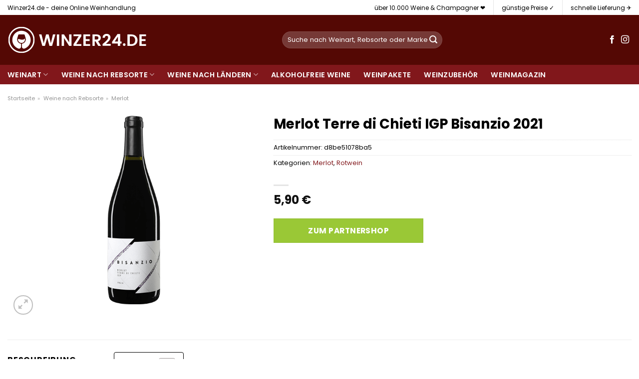

--- FILE ---
content_type: text/html; charset=UTF-8
request_url: https://www.winzer24.de/merlot-terre-di-chieti-igp-bisanzio-2021/
body_size: 37223
content:
<!DOCTYPE html>
<html lang="de" class="loading-site no-js">
<head><meta charset="UTF-8" /><script>if(navigator.userAgent.match(/MSIE|Internet Explorer/i)||navigator.userAgent.match(/Trident\/7\..*?rv:11/i)){var href=document.location.href;if(!href.match(/[?&]nowprocket/)){if(href.indexOf("?")==-1){if(href.indexOf("#")==-1){document.location.href=href+"?nowprocket=1"}else{document.location.href=href.replace("#","?nowprocket=1#")}}else{if(href.indexOf("#")==-1){document.location.href=href+"&nowprocket=1"}else{document.location.href=href.replace("#","&nowprocket=1#")}}}}</script><script>class RocketLazyLoadScripts{constructor(){this.v="1.2.3",this.triggerEvents=["keydown","mousedown","mousemove","touchmove","touchstart","touchend","wheel"],this.userEventHandler=this._triggerListener.bind(this),this.touchStartHandler=this._onTouchStart.bind(this),this.touchMoveHandler=this._onTouchMove.bind(this),this.touchEndHandler=this._onTouchEnd.bind(this),this.clickHandler=this._onClick.bind(this),this.interceptedClicks=[],window.addEventListener("pageshow",t=>{this.persisted=t.persisted}),window.addEventListener("DOMContentLoaded",()=>{this._preconnect3rdParties()}),this.delayedScripts={normal:[],async:[],defer:[]},this.trash=[],this.allJQueries=[]}_addUserInteractionListener(t){if(document.hidden){t._triggerListener();return}this.triggerEvents.forEach(e=>window.addEventListener(e,t.userEventHandler,{passive:!0})),window.addEventListener("touchstart",t.touchStartHandler,{passive:!0}),window.addEventListener("mousedown",t.touchStartHandler),document.addEventListener("visibilitychange",t.userEventHandler)}_removeUserInteractionListener(){this.triggerEvents.forEach(t=>window.removeEventListener(t,this.userEventHandler,{passive:!0})),document.removeEventListener("visibilitychange",this.userEventHandler)}_onTouchStart(t){"HTML"!==t.target.tagName&&(window.addEventListener("touchend",this.touchEndHandler),window.addEventListener("mouseup",this.touchEndHandler),window.addEventListener("touchmove",this.touchMoveHandler,{passive:!0}),window.addEventListener("mousemove",this.touchMoveHandler),t.target.addEventListener("click",this.clickHandler),this._renameDOMAttribute(t.target,"onclick","rocket-onclick"),this._pendingClickStarted())}_onTouchMove(t){window.removeEventListener("touchend",this.touchEndHandler),window.removeEventListener("mouseup",this.touchEndHandler),window.removeEventListener("touchmove",this.touchMoveHandler,{passive:!0}),window.removeEventListener("mousemove",this.touchMoveHandler),t.target.removeEventListener("click",this.clickHandler),this._renameDOMAttribute(t.target,"rocket-onclick","onclick"),this._pendingClickFinished()}_onTouchEnd(t){window.removeEventListener("touchend",this.touchEndHandler),window.removeEventListener("mouseup",this.touchEndHandler),window.removeEventListener("touchmove",this.touchMoveHandler,{passive:!0}),window.removeEventListener("mousemove",this.touchMoveHandler)}_onClick(t){t.target.removeEventListener("click",this.clickHandler),this._renameDOMAttribute(t.target,"rocket-onclick","onclick"),this.interceptedClicks.push(t),t.preventDefault(),t.stopPropagation(),t.stopImmediatePropagation(),this._pendingClickFinished()}_replayClicks(){window.removeEventListener("touchstart",this.touchStartHandler,{passive:!0}),window.removeEventListener("mousedown",this.touchStartHandler),this.interceptedClicks.forEach(t=>{t.target.dispatchEvent(new MouseEvent("click",{view:t.view,bubbles:!0,cancelable:!0}))})}_waitForPendingClicks(){return new Promise(t=>{this._isClickPending?this._pendingClickFinished=t:t()})}_pendingClickStarted(){this._isClickPending=!0}_pendingClickFinished(){this._isClickPending=!1}_renameDOMAttribute(t,e,r){t.hasAttribute&&t.hasAttribute(e)&&(event.target.setAttribute(r,event.target.getAttribute(e)),event.target.removeAttribute(e))}_triggerListener(){this._removeUserInteractionListener(this),"loading"===document.readyState?document.addEventListener("DOMContentLoaded",this._loadEverythingNow.bind(this)):this._loadEverythingNow()}_preconnect3rdParties(){let t=[];document.querySelectorAll("script[type=rocketlazyloadscript]").forEach(e=>{if(e.hasAttribute("src")){let r=new URL(e.src).origin;r!==location.origin&&t.push({src:r,crossOrigin:e.crossOrigin||"module"===e.getAttribute("data-rocket-type")})}}),t=[...new Map(t.map(t=>[JSON.stringify(t),t])).values()],this._batchInjectResourceHints(t,"preconnect")}async _loadEverythingNow(){this.lastBreath=Date.now(),this._delayEventListeners(this),this._delayJQueryReady(this),this._handleDocumentWrite(),this._registerAllDelayedScripts(),this._preloadAllScripts(),await this._loadScriptsFromList(this.delayedScripts.normal),await this._loadScriptsFromList(this.delayedScripts.defer),await this._loadScriptsFromList(this.delayedScripts.async);try{await this._triggerDOMContentLoaded(),await this._triggerWindowLoad()}catch(t){console.error(t)}window.dispatchEvent(new Event("rocket-allScriptsLoaded")),this._waitForPendingClicks().then(()=>{this._replayClicks()}),this._emptyTrash()}_registerAllDelayedScripts(){document.querySelectorAll("script[type=rocketlazyloadscript]").forEach(t=>{t.hasAttribute("data-rocket-src")?t.hasAttribute("async")&&!1!==t.async?this.delayedScripts.async.push(t):t.hasAttribute("defer")&&!1!==t.defer||"module"===t.getAttribute("data-rocket-type")?this.delayedScripts.defer.push(t):this.delayedScripts.normal.push(t):this.delayedScripts.normal.push(t)})}async _transformScript(t){return new Promise((await this._littleBreath(),navigator.userAgent.indexOf("Firefox/")>0||""===navigator.vendor)?e=>{let r=document.createElement("script");[...t.attributes].forEach(t=>{let e=t.nodeName;"type"!==e&&("data-rocket-type"===e&&(e="type"),"data-rocket-src"===e&&(e="src"),r.setAttribute(e,t.nodeValue))}),t.text&&(r.text=t.text),r.hasAttribute("src")?(r.addEventListener("load",e),r.addEventListener("error",e)):(r.text=t.text,e());try{t.parentNode.replaceChild(r,t)}catch(i){e()}}:async e=>{function r(){t.setAttribute("data-rocket-status","failed"),e()}try{let i=t.getAttribute("data-rocket-type"),n=t.getAttribute("data-rocket-src");t.text,i?(t.type=i,t.removeAttribute("data-rocket-type")):t.removeAttribute("type"),t.addEventListener("load",function r(){t.setAttribute("data-rocket-status","executed"),e()}),t.addEventListener("error",r),n?(t.removeAttribute("data-rocket-src"),t.src=n):t.src="data:text/javascript;base64,"+window.btoa(unescape(encodeURIComponent(t.text)))}catch(s){r()}})}async _loadScriptsFromList(t){let e=t.shift();return e&&e.isConnected?(await this._transformScript(e),this._loadScriptsFromList(t)):Promise.resolve()}_preloadAllScripts(){this._batchInjectResourceHints([...this.delayedScripts.normal,...this.delayedScripts.defer,...this.delayedScripts.async],"preload")}_batchInjectResourceHints(t,e){var r=document.createDocumentFragment();t.forEach(t=>{let i=t.getAttribute&&t.getAttribute("data-rocket-src")||t.src;if(i){let n=document.createElement("link");n.href=i,n.rel=e,"preconnect"!==e&&(n.as="script"),t.getAttribute&&"module"===t.getAttribute("data-rocket-type")&&(n.crossOrigin=!0),t.crossOrigin&&(n.crossOrigin=t.crossOrigin),t.integrity&&(n.integrity=t.integrity),r.appendChild(n),this.trash.push(n)}}),document.head.appendChild(r)}_delayEventListeners(t){let e={};function r(t,r){!function t(r){!e[r]&&(e[r]={originalFunctions:{add:r.addEventListener,remove:r.removeEventListener},eventsToRewrite:[]},r.addEventListener=function(){arguments[0]=i(arguments[0]),e[r].originalFunctions.add.apply(r,arguments)},r.removeEventListener=function(){arguments[0]=i(arguments[0]),e[r].originalFunctions.remove.apply(r,arguments)});function i(t){return e[r].eventsToRewrite.indexOf(t)>=0?"rocket-"+t:t}}(t),e[t].eventsToRewrite.push(r)}function i(t,e){let r=t[e];Object.defineProperty(t,e,{get:()=>r||function(){},set(i){t["rocket"+e]=r=i}})}r(document,"DOMContentLoaded"),r(window,"DOMContentLoaded"),r(window,"load"),r(window,"pageshow"),r(document,"readystatechange"),i(document,"onreadystatechange"),i(window,"onload"),i(window,"onpageshow")}_delayJQueryReady(t){let e;function r(r){if(r&&r.fn&&!t.allJQueries.includes(r)){r.fn.ready=r.fn.init.prototype.ready=function(e){return t.domReadyFired?e.bind(document)(r):document.addEventListener("rocket-DOMContentLoaded",()=>e.bind(document)(r)),r([])};let i=r.fn.on;r.fn.on=r.fn.init.prototype.on=function(){if(this[0]===window){function t(t){return t.split(" ").map(t=>"load"===t||0===t.indexOf("load.")?"rocket-jquery-load":t).join(" ")}"string"==typeof arguments[0]||arguments[0]instanceof String?arguments[0]=t(arguments[0]):"object"==typeof arguments[0]&&Object.keys(arguments[0]).forEach(e=>{let r=arguments[0][e];delete arguments[0][e],arguments[0][t(e)]=r})}return i.apply(this,arguments),this},t.allJQueries.push(r)}e=r}r(window.jQuery),Object.defineProperty(window,"jQuery",{get:()=>e,set(t){r(t)}})}async _triggerDOMContentLoaded(){this.domReadyFired=!0,await this._littleBreath(),document.dispatchEvent(new Event("rocket-DOMContentLoaded")),await this._littleBreath(),window.dispatchEvent(new Event("rocket-DOMContentLoaded")),await this._littleBreath(),document.dispatchEvent(new Event("rocket-readystatechange")),await this._littleBreath(),document.rocketonreadystatechange&&document.rocketonreadystatechange()}async _triggerWindowLoad(){await this._littleBreath(),window.dispatchEvent(new Event("rocket-load")),await this._littleBreath(),window.rocketonload&&window.rocketonload(),await this._littleBreath(),this.allJQueries.forEach(t=>t(window).trigger("rocket-jquery-load")),await this._littleBreath();let t=new Event("rocket-pageshow");t.persisted=this.persisted,window.dispatchEvent(t),await this._littleBreath(),window.rocketonpageshow&&window.rocketonpageshow({persisted:this.persisted})}_handleDocumentWrite(){let t=new Map;document.write=document.writeln=function(e){let r=document.currentScript;r||console.error("WPRocket unable to document.write this: "+e);let i=document.createRange(),n=r.parentElement,s=t.get(r);void 0===s&&(s=r.nextSibling,t.set(r,s));let a=document.createDocumentFragment();i.setStart(a,0),a.appendChild(i.createContextualFragment(e)),n.insertBefore(a,s)}}async _littleBreath(){Date.now()-this.lastBreath>45&&(await this._requestAnimFrame(),this.lastBreath=Date.now())}async _requestAnimFrame(){return document.hidden?new Promise(t=>setTimeout(t)):new Promise(t=>requestAnimationFrame(t))}_emptyTrash(){this.trash.forEach(t=>t.remove())}static run(){let t=new RocketLazyLoadScripts;t._addUserInteractionListener(t)}}RocketLazyLoadScripts.run();</script>
	
	<link rel="profile" href="http://gmpg.org/xfn/11" />
	<link rel="pingback" href="https://www.winzer24.de/xmlrpc.php" />

	<script type="rocketlazyloadscript">(function(html){html.className = html.className.replace(/\bno-js\b/,'js')})(document.documentElement);</script>
<meta name='robots' content='index, follow, max-image-preview:large, max-snippet:-1, max-video-preview:-1' />
<link rel="preload" href="https://www.winzer24.de/wp-content/plugins/rate-my-post/public/css/fonts/ratemypost.ttf" type="font/ttf" as="font" crossorigin="anonymous"><meta name="viewport" content="width=device-width, initial-scale=1" />
	<!-- This site is optimized with the Yoast SEO plugin v26.7 - https://yoast.com/wordpress/plugins/seo/ -->
	<title>Merlot Terre di Chieti IGP Bisanzio 2021 hier online kaufen bei Winzer24.de</title>
	<meta name="description" content="Günstig Merlot Terre di Chieti IGP Bisanzio 2021 online hier kaufen! schnelle Lieferung durch unsere Partner ✓ top Flaschen in top Qualität ✓" />
	<link rel="canonical" href="https://www.winzer24.de/merlot-terre-di-chieti-igp-bisanzio-2021/" />
	<meta property="og:locale" content="de_DE" />
	<meta property="og:type" content="article" />
	<meta property="og:title" content="Merlot Terre di Chieti IGP Bisanzio 2021 hier online kaufen bei Winzer24.de" />
	<meta property="og:description" content="Günstig Merlot Terre di Chieti IGP Bisanzio 2021 online hier kaufen! schnelle Lieferung durch unsere Partner ✓ top Flaschen in top Qualität ✓" />
	<meta property="og:url" content="https://www.winzer24.de/merlot-terre-di-chieti-igp-bisanzio-2021/" />
	<meta property="og:site_name" content="Winzer24.de" />
	<meta property="article:modified_time" content="2025-05-13T03:34:39+00:00" />
	<meta property="og:image" content="https://www.winzer24.de/wp-content/uploads/2022/05/00059-b.png" />
	<meta property="og:image:width" content="277" />
	<meta property="og:image:height" content="600" />
	<meta property="og:image:type" content="image/png" />
	<meta name="twitter:card" content="summary_large_image" />
	<script type="application/ld+json" class="yoast-schema-graph">{"@context":"https://schema.org","@graph":[{"@type":"WebPage","@id":"https://www.winzer24.de/merlot-terre-di-chieti-igp-bisanzio-2021/","url":"https://www.winzer24.de/merlot-terre-di-chieti-igp-bisanzio-2021/","name":"Merlot Terre di Chieti IGP Bisanzio 2021 hier online kaufen bei Winzer24.de","isPartOf":{"@id":"https://www.winzer24.de/#website"},"primaryImageOfPage":{"@id":"https://www.winzer24.de/merlot-terre-di-chieti-igp-bisanzio-2021/#primaryimage"},"image":{"@id":"https://www.winzer24.de/merlot-terre-di-chieti-igp-bisanzio-2021/#primaryimage"},"thumbnailUrl":"https://www.winzer24.de/wp-content/uploads/2022/05/00059-b.png","datePublished":"2022-05-13T08:14:59+00:00","dateModified":"2025-05-13T03:34:39+00:00","description":"Günstig Merlot Terre di Chieti IGP Bisanzio 2021 online hier kaufen! schnelle Lieferung durch unsere Partner ✓ top Flaschen in top Qualität ✓","breadcrumb":{"@id":"https://www.winzer24.de/merlot-terre-di-chieti-igp-bisanzio-2021/#breadcrumb"},"inLanguage":"de","potentialAction":[{"@type":"ReadAction","target":["https://www.winzer24.de/merlot-terre-di-chieti-igp-bisanzio-2021/"]}]},{"@type":"ImageObject","inLanguage":"de","@id":"https://www.winzer24.de/merlot-terre-di-chieti-igp-bisanzio-2021/#primaryimage","url":"https://www.winzer24.de/wp-content/uploads/2022/05/00059-b.png","contentUrl":"https://www.winzer24.de/wp-content/uploads/2022/05/00059-b.png","width":277,"height":600,"caption":"Merlot Terre di Chieti IGP Bisanzio 2021"},{"@type":"BreadcrumbList","@id":"https://www.winzer24.de/merlot-terre-di-chieti-igp-bisanzio-2021/#breadcrumb","itemListElement":[{"@type":"ListItem","position":1,"name":"Startseite","item":"https://www.winzer24.de/"},{"@type":"ListItem","position":2,"name":"Shop","item":"https://www.winzer24.de/shop/"},{"@type":"ListItem","position":3,"name":"Merlot Terre di Chieti IGP Bisanzio 2021"}]},{"@type":"WebSite","@id":"https://www.winzer24.de/#website","url":"https://www.winzer24.de/","name":"Winzer24.de","description":"","publisher":{"@id":"https://www.winzer24.de/#organization"},"potentialAction":[{"@type":"SearchAction","target":{"@type":"EntryPoint","urlTemplate":"https://www.winzer24.de/?s={search_term_string}"},"query-input":{"@type":"PropertyValueSpecification","valueRequired":true,"valueName":"search_term_string"}}],"inLanguage":"de"},{"@type":"Organization","@id":"https://www.winzer24.de/#organization","name":"Winzer24.de","url":"https://www.winzer24.de/","logo":{"@type":"ImageObject","inLanguage":"de","@id":"https://www.winzer24.de/#/schema/logo/image/","url":"https://www.winzer24.de/wp-content/uploads/2022/05/cropped-winzer24-favicon-komplett-rot.png","contentUrl":"https://www.winzer24.de/wp-content/uploads/2022/05/cropped-winzer24-favicon-komplett-rot.png","width":512,"height":512,"caption":"Winzer24.de"},"image":{"@id":"https://www.winzer24.de/#/schema/logo/image/"}}]}</script>
	<!-- / Yoast SEO plugin. -->



<link rel='prefetch' href='https://www.winzer24.de/wp-content/themes/flatsome/assets/js/flatsome.js?ver=a0a7aee297766598a20e' />
<link rel='prefetch' href='https://www.winzer24.de/wp-content/themes/flatsome/assets/js/chunk.slider.js?ver=3.18.6' />
<link rel='prefetch' href='https://www.winzer24.de/wp-content/themes/flatsome/assets/js/chunk.popups.js?ver=3.18.6' />
<link rel='prefetch' href='https://www.winzer24.de/wp-content/themes/flatsome/assets/js/chunk.tooltips.js?ver=3.18.6' />
<link rel='prefetch' href='https://www.winzer24.de/wp-content/themes/flatsome/assets/js/woocommerce.js?ver=49415fe6a9266f32f1f2' />
<style id='wp-img-auto-sizes-contain-inline-css' type='text/css'>
img:is([sizes=auto i],[sizes^="auto," i]){contain-intrinsic-size:3000px 1500px}
/*# sourceURL=wp-img-auto-sizes-contain-inline-css */
</style>
<link data-minify="1" rel='stylesheet' id='maintenanceLayer-css' href='https://www.winzer24.de/wp-content/cache/min/1/wp-content/plugins/dailylead_maintenance/css/layer.css?ver=1765574585' type='text/css' media='all' />
<link data-minify="1" rel='stylesheet' id='rate-my-post-css' href='https://www.winzer24.de/wp-content/cache/min/1/wp-content/plugins/rate-my-post/public/css/rate-my-post.css?ver=1765574585' type='text/css' media='all' />
<style id='rate-my-post-inline-css' type='text/css'>
.rmp-widgets-container p {  font-size: 12px;}.rmp-rating-widget .rmp-icon--ratings {  font-size: 12px;}
/*# sourceURL=rate-my-post-inline-css */
</style>
<link rel='stylesheet' id='photoswipe-css' href='https://www.winzer24.de/wp-content/plugins/woocommerce/assets/css/photoswipe/photoswipe.min.css?ver=9.4.1' type='text/css' media='all' />
<link rel='stylesheet' id='photoswipe-default-skin-css' href='https://www.winzer24.de/wp-content/plugins/woocommerce/assets/css/photoswipe/default-skin/default-skin.min.css?ver=9.4.1' type='text/css' media='all' />
<style id='woocommerce-inline-inline-css' type='text/css'>
.woocommerce form .form-row .required { visibility: visible; }
/*# sourceURL=woocommerce-inline-inline-css */
</style>
<link rel='stylesheet' id='ez-toc-css' href='https://www.winzer24.de/wp-content/plugins/easy-table-of-contents/assets/css/screen.min.css?ver=2.0.80' type='text/css' media='all' />
<style id='ez-toc-inline-css' type='text/css'>
div#ez-toc-container .ez-toc-title {font-size: 120%;}div#ez-toc-container .ez-toc-title {font-weight: 500;}div#ez-toc-container ul li , div#ez-toc-container ul li a {font-size: 95%;}div#ez-toc-container ul li , div#ez-toc-container ul li a {font-weight: 500;}div#ez-toc-container nav ul ul li {font-size: 90%;}div#ez-toc-container {background: #fff;border: 1px solid #000000;}div#ez-toc-container p.ez-toc-title , #ez-toc-container .ez_toc_custom_title_icon , #ez-toc-container .ez_toc_custom_toc_icon {color: #000000;}div#ez-toc-container ul.ez-toc-list a {color: #000000;}div#ez-toc-container ul.ez-toc-list a:hover {color: #000000;}div#ez-toc-container ul.ez-toc-list a:visited {color: #000000;}.ez-toc-counter nav ul li a::before {color: ;}.ez-toc-box-title {font-weight: bold; margin-bottom: 10px; text-align: center; text-transform: uppercase; letter-spacing: 1px; color: #666; padding-bottom: 5px;position:absolute;top:-4%;left:5%;background-color: inherit;transition: top 0.3s ease;}.ez-toc-box-title.toc-closed {top:-25%;}
.ez-toc-container-direction {direction: ltr;}.ez-toc-counter ul{counter-reset: item ;}.ez-toc-counter nav ul li a::before {content: counters(item, '.', decimal) '. ';display: inline-block;counter-increment: item;flex-grow: 0;flex-shrink: 0;margin-right: .2em; float: left; }.ez-toc-widget-direction {direction: ltr;}.ez-toc-widget-container ul{counter-reset: item ;}.ez-toc-widget-container nav ul li a::before {content: counters(item, '.', decimal) '. ';display: inline-block;counter-increment: item;flex-grow: 0;flex-shrink: 0;margin-right: .2em; float: left; }
/*# sourceURL=ez-toc-inline-css */
</style>
<link data-minify="1" rel='stylesheet' id='flatsome-main-css' href='https://www.winzer24.de/wp-content/cache/min/1/wp-content/themes/flatsome/assets/css/flatsome.css?ver=1765574585' type='text/css' media='all' />
<style id='flatsome-main-inline-css' type='text/css'>
@font-face {
				font-family: "fl-icons";
				font-display: block;
				src: url(https://www.winzer24.de/wp-content/themes/flatsome/assets/css/icons/fl-icons.eot?v=3.18.6);
				src:
					url(https://www.winzer24.de/wp-content/themes/flatsome/assets/css/icons/fl-icons.eot#iefix?v=3.18.6) format("embedded-opentype"),
					url(https://www.winzer24.de/wp-content/themes/flatsome/assets/css/icons/fl-icons.woff2?v=3.18.6) format("woff2"),
					url(https://www.winzer24.de/wp-content/themes/flatsome/assets/css/icons/fl-icons.ttf?v=3.18.6) format("truetype"),
					url(https://www.winzer24.de/wp-content/themes/flatsome/assets/css/icons/fl-icons.woff?v=3.18.6) format("woff"),
					url(https://www.winzer24.de/wp-content/themes/flatsome/assets/css/icons/fl-icons.svg?v=3.18.6#fl-icons) format("svg");
			}
/*# sourceURL=flatsome-main-inline-css */
</style>
<link data-minify="1" rel='stylesheet' id='flatsome-shop-css' href='https://www.winzer24.de/wp-content/cache/min/1/wp-content/themes/flatsome/assets/css/flatsome-shop.css?ver=1765574585' type='text/css' media='all' />
<script data-minify="1" type="text/javascript" src="https://www.winzer24.de/wp-content/cache/min/1/wp-content/plugins/dailylead_maintenance/js/layerShow.js?ver=1765574585" id="maintenanceLayerShow-js" defer></script>
<script data-minify="1" type="text/javascript" src="https://www.winzer24.de/wp-content/cache/min/1/wp-content/plugins/dailylead_maintenance/js/layer.js?ver=1765574585" id="maintenanceLayer-js" defer></script>
<script type="rocketlazyloadscript" data-rocket-type="text/javascript" data-rocket-src="https://www.winzer24.de/wp-includes/js/jquery/jquery.min.js?ver=3.7.1" id="jquery-core-js" defer></script>
<script type="rocketlazyloadscript" data-rocket-type="text/javascript" data-rocket-src="https://www.winzer24.de/wp-content/plugins/woocommerce/assets/js/jquery-blockui/jquery.blockUI.min.js?ver=2.7.0-wc.9.4.1" id="jquery-blockui-js" data-wp-strategy="defer" defer></script>
<script type="text/javascript" id="wc-add-to-cart-js-extra">
/* <![CDATA[ */
var wc_add_to_cart_params = {"ajax_url":"/wp-admin/admin-ajax.php","wc_ajax_url":"/?wc-ajax=%%endpoint%%","i18n_view_cart":"Warenkorb anzeigen","cart_url":"https://www.winzer24.de/cart/","is_cart":"","cart_redirect_after_add":"no"};
//# sourceURL=wc-add-to-cart-js-extra
/* ]]> */
</script>
<script type="rocketlazyloadscript" data-rocket-type="text/javascript" data-rocket-src="https://www.winzer24.de/wp-content/plugins/woocommerce/assets/js/frontend/add-to-cart.min.js?ver=9.4.1" id="wc-add-to-cart-js" defer="defer" data-wp-strategy="defer"></script>
<script type="rocketlazyloadscript" data-rocket-type="text/javascript" data-rocket-src="https://www.winzer24.de/wp-content/plugins/woocommerce/assets/js/photoswipe/photoswipe.min.js?ver=4.1.1-wc.9.4.1" id="photoswipe-js" defer="defer" data-wp-strategy="defer"></script>
<script type="rocketlazyloadscript" data-rocket-type="text/javascript" data-rocket-src="https://www.winzer24.de/wp-content/plugins/woocommerce/assets/js/photoswipe/photoswipe-ui-default.min.js?ver=4.1.1-wc.9.4.1" id="photoswipe-ui-default-js" defer="defer" data-wp-strategy="defer"></script>
<script type="text/javascript" id="wc-single-product-js-extra">
/* <![CDATA[ */
var wc_single_product_params = {"i18n_required_rating_text":"Bitte w\u00e4hle eine Bewertung","review_rating_required":"yes","flexslider":{"rtl":false,"animation":"slide","smoothHeight":true,"directionNav":false,"controlNav":"thumbnails","slideshow":false,"animationSpeed":500,"animationLoop":false,"allowOneSlide":false},"zoom_enabled":"","zoom_options":[],"photoswipe_enabled":"1","photoswipe_options":{"shareEl":false,"closeOnScroll":false,"history":false,"hideAnimationDuration":0,"showAnimationDuration":0},"flexslider_enabled":""};
//# sourceURL=wc-single-product-js-extra
/* ]]> */
</script>
<script type="rocketlazyloadscript" data-rocket-type="text/javascript" data-rocket-src="https://www.winzer24.de/wp-content/plugins/woocommerce/assets/js/frontend/single-product.min.js?ver=9.4.1" id="wc-single-product-js" defer="defer" data-wp-strategy="defer"></script>
<script type="rocketlazyloadscript" data-rocket-type="text/javascript" data-rocket-src="https://www.winzer24.de/wp-content/plugins/woocommerce/assets/js/js-cookie/js.cookie.min.js?ver=2.1.4-wc.9.4.1" id="js-cookie-js" data-wp-strategy="defer" defer></script>
<style>.woocommerce-product-gallery{ opacity: 1 !important; }</style><script type="rocketlazyloadscript">
  var _paq = window._paq = window._paq || [];
  /* tracker methods like "setCustomDimension" should be called before "trackPageView" */
  _paq.push(['trackPageView']);
  _paq.push(['enableLinkTracking']);
  (function() {
    var u="//stats.dailylead.de/";
    _paq.push(['setTrackerUrl', u+'matomo.php']);
    _paq.push(['setSiteId', '31']);
    var d=document, g=d.createElement('script'), s=d.getElementsByTagName('script')[0];
    g.async=true; g.src=u+'matomo.js'; s.parentNode.insertBefore(g,s);
  })();
</script>	<noscript><style>.woocommerce-product-gallery{ opacity: 1 !important; }</style></noscript>
	<style class='wp-fonts-local' type='text/css'>
@font-face{font-family:Inter;font-style:normal;font-weight:300 900;font-display:fallback;src:url('https://www.winzer24.de/wp-content/plugins/woocommerce/assets/fonts/Inter-VariableFont_slnt,wght.woff2') format('woff2');font-stretch:normal;}
@font-face{font-family:Cardo;font-style:normal;font-weight:400;font-display:fallback;src:url('https://www.winzer24.de/wp-content/plugins/woocommerce/assets/fonts/cardo_normal_400.woff2') format('woff2');}
</style>
<link rel="icon" href="https://www.winzer24.de/wp-content/uploads/2022/05/cropped-winzer24-favicon-komplett-rot-32x32.png" sizes="32x32" />
<link rel="icon" href="https://www.winzer24.de/wp-content/uploads/2022/05/cropped-winzer24-favicon-komplett-rot-192x192.png" sizes="192x192" />
<link rel="apple-touch-icon" href="https://www.winzer24.de/wp-content/uploads/2022/05/cropped-winzer24-favicon-komplett-rot-180x180.png" />
<meta name="msapplication-TileImage" content="https://www.winzer24.de/wp-content/uploads/2022/05/cropped-winzer24-favicon-komplett-rot-270x270.png" />
<style id="custom-css" type="text/css">:root {--primary-color: #81171b;--fs-color-primary: #81171b;--fs-color-secondary: #9ac836;--fs-color-success: #7a9c59;--fs-color-alert: #b20000;--fs-experimental-link-color: #81171b;--fs-experimental-link-color-hover: #000000;}.tooltipster-base {--tooltip-color: #fff;--tooltip-bg-color: #000;}.off-canvas-right .mfp-content, .off-canvas-left .mfp-content {--drawer-width: 300px;}.off-canvas .mfp-content.off-canvas-cart {--drawer-width: 360px;}html{background-color:#ffffff!important;}.container-width, .full-width .ubermenu-nav, .container, .row{max-width: 1420px}.row.row-collapse{max-width: 1390px}.row.row-small{max-width: 1412.5px}.row.row-large{max-width: 1450px}.header-main{height: 100px}#logo img{max-height: 100px}#logo{width:520px;}#logo img{padding:22px 0;}.header-bottom{min-height: 10px}.header-top{min-height: 30px}.transparent .header-main{height: 30px}.transparent #logo img{max-height: 30px}.has-transparent + .page-title:first-of-type,.has-transparent + #main > .page-title,.has-transparent + #main > div > .page-title,.has-transparent + #main .page-header-wrapper:first-of-type .page-title{padding-top: 110px;}.header.show-on-scroll,.stuck .header-main{height:70px!important}.stuck #logo img{max-height: 70px!important}.search-form{ width: 50%;}.header-bg-color {background-color: #540804}.header-bottom {background-color: #81171b}.header-main .nav > li > a{line-height: 16px }.stuck .header-main .nav > li > a{line-height: 50px }.header-bottom-nav > li > a{line-height: 16px }@media (max-width: 549px) {.header-main{height: 85px}#logo img{max-height: 85px}}.main-menu-overlay{background-color: #ffffff}.header-top{background-color:#ffffff!important;}body{color: #000000}h1,h2,h3,h4,h5,h6,.heading-font{color: #000000;}body{font-size: 100%;}@media screen and (max-width: 549px){body{font-size: 100%;}}body{font-family: Poppins, sans-serif;}body {font-weight: 400;font-style: normal;}.nav > li > a {font-family: Poppins, sans-serif;}.mobile-sidebar-levels-2 .nav > li > ul > li > a {font-family: Poppins, sans-serif;}.nav > li > a,.mobile-sidebar-levels-2 .nav > li > ul > li > a {font-weight: 600;font-style: normal;}h1,h2,h3,h4,h5,h6,.heading-font, .off-canvas-center .nav-sidebar.nav-vertical > li > a{font-family: Poppins, sans-serif;}h1,h2,h3,h4,h5,h6,.heading-font,.banner h1,.banner h2 {font-weight: 700;font-style: normal;}.alt-font{font-family: "Dancing Script", sans-serif;}.alt-font {font-weight: 400!important;font-style: normal!important;}.header:not(.transparent) .header-nav-main.nav > li > a {color: #ffffff;}.header:not(.transparent) .header-bottom-nav.nav > li > a{color: #ffffff;}.widget:where(:not(.widget_shopping_cart)) a{color: #000000;}.widget:where(:not(.widget_shopping_cart)) a:hover{color: #81171b;}.widget .tagcloud a:hover{border-color: #81171b; background-color: #81171b;}@media screen and (min-width: 550px){.products .box-vertical .box-image{min-width: 300px!important;width: 300px!important;}}.header-main .social-icons,.header-main .cart-icon strong,.header-main .menu-title,.header-main .header-button > .button.is-outline,.header-main .nav > li > a > i:not(.icon-angle-down){color: #ffffff!important;}.header-main .header-button > .button.is-outline,.header-main .cart-icon strong:after,.header-main .cart-icon strong{border-color: #ffffff!important;}.header-main .header-button > .button:not(.is-outline){background-color: #ffffff!important;}.header-main .current-dropdown .cart-icon strong,.header-main .header-button > .button:hover,.header-main .header-button > .button:hover i,.header-main .header-button > .button:hover span{color:#FFF!important;}.header-main .menu-title:hover,.header-main .social-icons a:hover,.header-main .header-button > .button.is-outline:hover,.header-main .nav > li > a:hover > i:not(.icon-angle-down){color: #ffffff!important;}.header-main .current-dropdown .cart-icon strong,.header-main .header-button > .button:hover{background-color: #ffffff!important;}.header-main .current-dropdown .cart-icon strong:after,.header-main .current-dropdown .cart-icon strong,.header-main .header-button > .button:hover{border-color: #ffffff!important;}.absolute-footer, html{background-color: #ffffff}.page-title-small + main .product-container > .row{padding-top:0;}.nav-vertical-fly-out > li + li {border-top-width: 1px; border-top-style: solid;}/* Custom CSS *//* poppins-regular - latin */@font-face {font-family: 'Poppins';font-style: normal;font-weight: 400;src: url('../fonts/poppins-v20-latin-regular.eot'); /* IE9 Compat Modes */src: local(''), url('../fonts/poppins-v20-latin-regular.eot?#iefix') format('embedded-opentype'), /* IE6-IE8 */ url('../fonts/poppins-v20-latin-regular.woff2') format('woff2'), /* Super Modern Browsers */ url('../fonts/poppins-v20-latin-regular.woff') format('woff'), /* Modern Browsers */ url('../fonts/poppins-v20-latin-regular.ttf') format('truetype'), /* Safari, Android, iOS */ url('../fonts/poppins-v20-latin-regular.svg#Poppins') format('svg'); /* Legacy iOS */}/* poppins-700 - latin */@font-face {font-family: 'Poppins';font-style: normal;font-weight: 700;src: url('../fonts/poppins-v20-latin-700.eot'); /* IE9 Compat Modes */src: local(''), url('../fonts/poppins-v20-latin-700.eot?#iefix') format('embedded-opentype'), /* IE6-IE8 */ url('../fonts/poppins-v20-latin-700.woff2') format('woff2'), /* Super Modern Browsers */ url('../fonts/poppins-v20-latin-700.woff') format('woff'), /* Modern Browsers */ url('../fonts/poppins-v20-latin-700.ttf') format('truetype'), /* Safari, Android, iOS */ url('../fonts/poppins-v20-latin-700.svg#Poppins') format('svg'); /* Legacy iOS */}/*** START MENU frühes umschalten auf MobileCSS ***/@media (min-width: 850px) and (max-width: 1150px) {header [data-show=show-for-medium], header .show-for-medium {display: block !important;}}@media (max-width: 1150px) {header [data-show=hide-for-medium], header .hide-for-medium {display: none !important;}.medium-logo-center .logo {-webkit-box-ordinal-group: 2;-ms-flex-order: 2;order: 2;}header .show-for-medium.flex-right {-webkit-box-ordinal-group: 3;-ms-flex-order: 3;order: 3;}.medium-logo-center .logo img {margin: 0 auto;}}/*** END MENUfrühes umschalten auf MobileCSS ***/.header-vertical-menu__fly-out .current-dropdown.menu-item .nav-dropdown {display: block;}.header-vertical-menu__opener {font-size: initial;}.off-canvas-right .mfp-content, .off-canvas-left .mfp-content {max-width: 300px;width:100%}.off-canvas-left.mfp-ready .mfp-close {color: black;}.product-summary .woocommerce-Price-currencySymbol {font-size: inherit;vertical-align: inherit;margin-top: inherit;}.product-section-title-related {text-align: center;padding-top: 45px;}.yith-wcwl-add-to-wishlist {margin-top: 10px;margin-bottom: 30px;}.page-title {margin-top: 20px;}@media screen and (min-width: 850px) {.page-title-inner {padding-top: 0;min-height: auto;}}/*** START Sticky Banner ***/.sticky-add-to-cart__product img {display: none;}.sticky-add-to-cart__product .product-title-small {display: none;}.sticky-add-to-cart--active .cart {margin: 0 3px 0 15px;padding-top: 5px;padding-bottom: 5px;max-width: 270px;flex-grow: 1;}.sticky-add-to-cart.sticky-add-to-cart--active .single_add_to_cart_button{margin: 0;padding-top: 7px;padding-bottom: 7px;border-radius: 99px;width: 100%;}.single_add_to_cart_button,.sticky-add-to-cart:not(.sticky-add-to-cart--active) .single_add_to_cart_button {padding: 5px;max-width: 300px;width:100%;margin:0;}.sticky-add-to-cart--active {-webkit-backdrop-filter: blur(7px);backdrop-filter: blur(7px);display: flex;justify-content: center;padding: 3px 10px;}.sticky-add-to-cart__product .product-title-small {height: 14px;overflow: hidden;}.sticky-add-to-cart--active .woocommerce-variation-price, .sticky-add-to-cart--active .product-page-price {font-size: 24px;}.sticky-add-to-cart--active .price del {font-size: 50%;margin-bottom: 4px;}.sticky-add-to-cart--active .price del::after {width: 50%;}.sticky-add-to-cart--active .price-wrapper .price {display: flex;flex-direction: column;}/*** END Sticky Banner ***/.yadore {display: grid;grid-template-columns: repeat(4,minmax(0,1fr));gap:1rem;}.col-4 .yadore {display: grid;grid-template-columns: repeat(4,minmax(0,1fr));gap:1rem;}.yadore .yadore-item {background: #fff;border-radius: 15px;}.yadore .yadore-item li.delivery_time,.yadore .yadore-item li.stock_status,.yadore .yadore-item li.stock_status.nicht {list-style-type: none;padding: 0px 0 0px 24px;margin: 0px!important;}.yadore .yadore-item img:not(.logo) {min-height: 170px;max-height: 170px;}.yadore .yadore-item img.logo {max-width: 70px;max-height: 30px;}.ayo-logo-name {margin-top: 12px;display: block;white-space: nowrap;font-size: xx-small;}.product-info {display: flex;flex-direction: column;padding-bottom: 0;}.product-info.product-title {order: 1;}.product-info .is-divider {order: 2;}.product-info .product-short-description {order: 3;}.product-info .product-short-description li {list-style-type: none;padding: 0px 0 3px 24px;margin: 0px!important;}li.delivery_time,.product-info .product-short-description li.delivery_time {background: url([data-uri]) no-repeat left center;}li.delivery_time,.product-info .product-short-description li.delivery_time {background: url([data-uri]) no-repeat left center;}li.stock_status,.product-info .product-short-description li.stock_status {background: url([data-uri]) no-repeat left center;}li.stock_status.nicht,.product-info .product-short-description li.stock_status.nicht {background: url([data-uri]) no-repeat left center;}.product-info .price-wrapper {order: 4;}.product-info .price-wrapper .price {margin: 0;}.product-info .cart,.product-info .sticky-add-to-cart-wrapper {order:5;margin: 25px 0;}.product-info .yith-wcwl-add-to-wishlist {order: 6;margin: 0;}.overflow-hidden { overflow: hidden;}.overflow-hidden.banner h3 {line-height: 0;}.nowrap { white-space: nowrap;}.height-40 {height: 40px !important;}.m-0 {margin: 0 !important;}a.stretched-link:after {position: absolute;top: 0;right: 0;bottom: 0;left: 0;pointer-events: auto;content: "";background-color: rgba(0,0,0,0.0);z-index: 1;}.z-index-0 {z-index: 0;}.z-index-10 {z-index: 10;}.price del {text-decoration-line: none;position: relative;}.price del::after {content: '';position: absolute;border-top: 2px solid red;width: 100%;height: 100%;left: 0;transform: rotate(-10deg);top: 50%;}.product-small.box .box-image .image-cover img {object-fit: contain;}.product-small.box .box-image {text-align: center;}.product-small.box .box-text .title-wrapper {max-height: 75px;overflow: hidden;margin-bottom: 15px;}.product-small.box .attachment-woocommerce_thumbnail.size-woocommerce_thumbnail {height: 260px;width: auto;object-fit: contain;}.woocommerce-product-gallery__wrapper .woocommerce-product-gallery__image a img {max-height: 420px;width: auto;margin: 0 auto;display: block;}#wrapper:after {position: absolute;content: "";background: white;width: 100%;height: 35px;backdrop-filter: blur(1000px);}/* START Mobile Menu */.off-canvas-left .mfp-content, .off-canvas-right .mfp-content {width: 75%;max-width: 360px;}.off-canvas-left .mfp-content .nav>li>a, .off-canvas-right .mfp-content .nav>li>a,.mobile-sidebar-levels-2 .nav-slide>li>.sub-menu>li:not(.nav-slide-header)>a, .mobile-sidebar-levels-2 .nav-slide>li>ul.children>li:not(.nav-slide-header)>a {font-size: 1.1em;color: #000;}.mobile-sidebar-levels-2 .nav-slide>li>.sub-menu>li:not(.nav-slide-header)>a, .mobile-sidebar-levels-2 .nav-slide>li>ul.children>li:not(.nav-slide-header)>a {text-transform: none;}/* END Mobile Menu */.product-title a {color: #000000;}.product-title a:hover {color: var(--fs-experimental-link-color);}/* Custom CSS Tablet */@media (max-width: 849px){.nav li a,.nav-vertical>li>ul li a,.nav-slide-header .toggle,.mobile-sidebar-levels-2 .nav-slide>li>ul.children>li>a, .mobile-sidebar-levels-2 .nav-slide>li>.sub-menu>li>a {color: #000 !important;opacity: 1;}/*** START Sticky Banner ***/.sticky-add-to-cart--active {justify-content: space-between;font-size: .9em;}/*** END Sticky Banner ***/.yadore,.col-4 .yadore {grid-template-columns: repeat(2,minmax(0,1fr));}.post-title.is-large {font-size: 1.75em;}}/* Custom CSS Mobile */@media (max-width: 549px){/*** START Sticky Banner ***/.sticky-add-to-cart:not(.sticky-add-to-cart--active) {width: 100% !important;max-width: 100%;}.sticky-add-to-cart:not(.sticky-add-to-cart--active) .single_add_to_cart_button {padding: 5px 25px;max-width: 100%;}/*** END Sticky Banner ***/.single_add_to_cart_button {padding: 5px 25px;max-width: 100%;width: 100%;}.yadore,.col-4 .yadore {grid-template-columns: repeat(1,minmax(0,1fr));}}.label-new.menu-item > a:after{content:"Neu";}.label-hot.menu-item > a:after{content:"Hot";}.label-sale.menu-item > a:after{content:"Aktion";}.label-popular.menu-item > a:after{content:"Beliebt";}</style>		<style type="text/css" id="wp-custom-css">
			html, body {
    overflow: visible;
}		</style>
		<style id="kirki-inline-styles">/* devanagari */
@font-face {
  font-family: 'Poppins';
  font-style: normal;
  font-weight: 400;
  font-display: swap;
  src: url(https://www.winzer24.de/wp-content/fonts/poppins/pxiEyp8kv8JHgFVrJJbecmNE.woff2) format('woff2');
  unicode-range: U+0900-097F, U+1CD0-1CF9, U+200C-200D, U+20A8, U+20B9, U+20F0, U+25CC, U+A830-A839, U+A8E0-A8FF, U+11B00-11B09;
}
/* latin-ext */
@font-face {
  font-family: 'Poppins';
  font-style: normal;
  font-weight: 400;
  font-display: swap;
  src: url(https://www.winzer24.de/wp-content/fonts/poppins/pxiEyp8kv8JHgFVrJJnecmNE.woff2) format('woff2');
  unicode-range: U+0100-02BA, U+02BD-02C5, U+02C7-02CC, U+02CE-02D7, U+02DD-02FF, U+0304, U+0308, U+0329, U+1D00-1DBF, U+1E00-1E9F, U+1EF2-1EFF, U+2020, U+20A0-20AB, U+20AD-20C0, U+2113, U+2C60-2C7F, U+A720-A7FF;
}
/* latin */
@font-face {
  font-family: 'Poppins';
  font-style: normal;
  font-weight: 400;
  font-display: swap;
  src: url(https://www.winzer24.de/wp-content/fonts/poppins/pxiEyp8kv8JHgFVrJJfecg.woff2) format('woff2');
  unicode-range: U+0000-00FF, U+0131, U+0152-0153, U+02BB-02BC, U+02C6, U+02DA, U+02DC, U+0304, U+0308, U+0329, U+2000-206F, U+20AC, U+2122, U+2191, U+2193, U+2212, U+2215, U+FEFF, U+FFFD;
}
/* devanagari */
@font-face {
  font-family: 'Poppins';
  font-style: normal;
  font-weight: 600;
  font-display: swap;
  src: url(https://www.winzer24.de/wp-content/fonts/poppins/pxiByp8kv8JHgFVrLEj6Z11lFc-K.woff2) format('woff2');
  unicode-range: U+0900-097F, U+1CD0-1CF9, U+200C-200D, U+20A8, U+20B9, U+20F0, U+25CC, U+A830-A839, U+A8E0-A8FF, U+11B00-11B09;
}
/* latin-ext */
@font-face {
  font-family: 'Poppins';
  font-style: normal;
  font-weight: 600;
  font-display: swap;
  src: url(https://www.winzer24.de/wp-content/fonts/poppins/pxiByp8kv8JHgFVrLEj6Z1JlFc-K.woff2) format('woff2');
  unicode-range: U+0100-02BA, U+02BD-02C5, U+02C7-02CC, U+02CE-02D7, U+02DD-02FF, U+0304, U+0308, U+0329, U+1D00-1DBF, U+1E00-1E9F, U+1EF2-1EFF, U+2020, U+20A0-20AB, U+20AD-20C0, U+2113, U+2C60-2C7F, U+A720-A7FF;
}
/* latin */
@font-face {
  font-family: 'Poppins';
  font-style: normal;
  font-weight: 600;
  font-display: swap;
  src: url(https://www.winzer24.de/wp-content/fonts/poppins/pxiByp8kv8JHgFVrLEj6Z1xlFQ.woff2) format('woff2');
  unicode-range: U+0000-00FF, U+0131, U+0152-0153, U+02BB-02BC, U+02C6, U+02DA, U+02DC, U+0304, U+0308, U+0329, U+2000-206F, U+20AC, U+2122, U+2191, U+2193, U+2212, U+2215, U+FEFF, U+FFFD;
}
/* devanagari */
@font-face {
  font-family: 'Poppins';
  font-style: normal;
  font-weight: 700;
  font-display: swap;
  src: url(https://www.winzer24.de/wp-content/fonts/poppins/pxiByp8kv8JHgFVrLCz7Z11lFc-K.woff2) format('woff2');
  unicode-range: U+0900-097F, U+1CD0-1CF9, U+200C-200D, U+20A8, U+20B9, U+20F0, U+25CC, U+A830-A839, U+A8E0-A8FF, U+11B00-11B09;
}
/* latin-ext */
@font-face {
  font-family: 'Poppins';
  font-style: normal;
  font-weight: 700;
  font-display: swap;
  src: url(https://www.winzer24.de/wp-content/fonts/poppins/pxiByp8kv8JHgFVrLCz7Z1JlFc-K.woff2) format('woff2');
  unicode-range: U+0100-02BA, U+02BD-02C5, U+02C7-02CC, U+02CE-02D7, U+02DD-02FF, U+0304, U+0308, U+0329, U+1D00-1DBF, U+1E00-1E9F, U+1EF2-1EFF, U+2020, U+20A0-20AB, U+20AD-20C0, U+2113, U+2C60-2C7F, U+A720-A7FF;
}
/* latin */
@font-face {
  font-family: 'Poppins';
  font-style: normal;
  font-weight: 700;
  font-display: swap;
  src: url(https://www.winzer24.de/wp-content/fonts/poppins/pxiByp8kv8JHgFVrLCz7Z1xlFQ.woff2) format('woff2');
  unicode-range: U+0000-00FF, U+0131, U+0152-0153, U+02BB-02BC, U+02C6, U+02DA, U+02DC, U+0304, U+0308, U+0329, U+2000-206F, U+20AC, U+2122, U+2191, U+2193, U+2212, U+2215, U+FEFF, U+FFFD;
}/* vietnamese */
@font-face {
  font-family: 'Dancing Script';
  font-style: normal;
  font-weight: 400;
  font-display: swap;
  src: url(https://www.winzer24.de/wp-content/fonts/dancing-script/If2cXTr6YS-zF4S-kcSWSVi_sxjsohD9F50Ruu7BMSo3Rep8ltA.woff2) format('woff2');
  unicode-range: U+0102-0103, U+0110-0111, U+0128-0129, U+0168-0169, U+01A0-01A1, U+01AF-01B0, U+0300-0301, U+0303-0304, U+0308-0309, U+0323, U+0329, U+1EA0-1EF9, U+20AB;
}
/* latin-ext */
@font-face {
  font-family: 'Dancing Script';
  font-style: normal;
  font-weight: 400;
  font-display: swap;
  src: url(https://www.winzer24.de/wp-content/fonts/dancing-script/If2cXTr6YS-zF4S-kcSWSVi_sxjsohD9F50Ruu7BMSo3ROp8ltA.woff2) format('woff2');
  unicode-range: U+0100-02BA, U+02BD-02C5, U+02C7-02CC, U+02CE-02D7, U+02DD-02FF, U+0304, U+0308, U+0329, U+1D00-1DBF, U+1E00-1E9F, U+1EF2-1EFF, U+2020, U+20A0-20AB, U+20AD-20C0, U+2113, U+2C60-2C7F, U+A720-A7FF;
}
/* latin */
@font-face {
  font-family: 'Dancing Script';
  font-style: normal;
  font-weight: 400;
  font-display: swap;
  src: url(https://www.winzer24.de/wp-content/fonts/dancing-script/If2cXTr6YS-zF4S-kcSWSVi_sxjsohD9F50Ruu7BMSo3Sup8.woff2) format('woff2');
  unicode-range: U+0000-00FF, U+0131, U+0152-0153, U+02BB-02BC, U+02C6, U+02DA, U+02DC, U+0304, U+0308, U+0329, U+2000-206F, U+20AC, U+2122, U+2191, U+2193, U+2212, U+2215, U+FEFF, U+FFFD;
}</style><noscript><style id="rocket-lazyload-nojs-css">.rll-youtube-player, [data-lazy-src]{display:none !important;}</style></noscript><link data-minify="1" rel='stylesheet' id='wc-blocks-style-css' href='https://www.winzer24.de/wp-content/cache/min/1/wp-content/plugins/woocommerce/assets/client/blocks/wc-blocks.css?ver=1765574585' type='text/css' media='all' />
<style id='global-styles-inline-css' type='text/css'>
:root{--wp--preset--aspect-ratio--square: 1;--wp--preset--aspect-ratio--4-3: 4/3;--wp--preset--aspect-ratio--3-4: 3/4;--wp--preset--aspect-ratio--3-2: 3/2;--wp--preset--aspect-ratio--2-3: 2/3;--wp--preset--aspect-ratio--16-9: 16/9;--wp--preset--aspect-ratio--9-16: 9/16;--wp--preset--color--black: #000000;--wp--preset--color--cyan-bluish-gray: #abb8c3;--wp--preset--color--white: #ffffff;--wp--preset--color--pale-pink: #f78da7;--wp--preset--color--vivid-red: #cf2e2e;--wp--preset--color--luminous-vivid-orange: #ff6900;--wp--preset--color--luminous-vivid-amber: #fcb900;--wp--preset--color--light-green-cyan: #7bdcb5;--wp--preset--color--vivid-green-cyan: #00d084;--wp--preset--color--pale-cyan-blue: #8ed1fc;--wp--preset--color--vivid-cyan-blue: #0693e3;--wp--preset--color--vivid-purple: #9b51e0;--wp--preset--color--primary: #81171b;--wp--preset--color--secondary: #9ac836;--wp--preset--color--success: #7a9c59;--wp--preset--color--alert: #b20000;--wp--preset--gradient--vivid-cyan-blue-to-vivid-purple: linear-gradient(135deg,rgb(6,147,227) 0%,rgb(155,81,224) 100%);--wp--preset--gradient--light-green-cyan-to-vivid-green-cyan: linear-gradient(135deg,rgb(122,220,180) 0%,rgb(0,208,130) 100%);--wp--preset--gradient--luminous-vivid-amber-to-luminous-vivid-orange: linear-gradient(135deg,rgb(252,185,0) 0%,rgb(255,105,0) 100%);--wp--preset--gradient--luminous-vivid-orange-to-vivid-red: linear-gradient(135deg,rgb(255,105,0) 0%,rgb(207,46,46) 100%);--wp--preset--gradient--very-light-gray-to-cyan-bluish-gray: linear-gradient(135deg,rgb(238,238,238) 0%,rgb(169,184,195) 100%);--wp--preset--gradient--cool-to-warm-spectrum: linear-gradient(135deg,rgb(74,234,220) 0%,rgb(151,120,209) 20%,rgb(207,42,186) 40%,rgb(238,44,130) 60%,rgb(251,105,98) 80%,rgb(254,248,76) 100%);--wp--preset--gradient--blush-light-purple: linear-gradient(135deg,rgb(255,206,236) 0%,rgb(152,150,240) 100%);--wp--preset--gradient--blush-bordeaux: linear-gradient(135deg,rgb(254,205,165) 0%,rgb(254,45,45) 50%,rgb(107,0,62) 100%);--wp--preset--gradient--luminous-dusk: linear-gradient(135deg,rgb(255,203,112) 0%,rgb(199,81,192) 50%,rgb(65,88,208) 100%);--wp--preset--gradient--pale-ocean: linear-gradient(135deg,rgb(255,245,203) 0%,rgb(182,227,212) 50%,rgb(51,167,181) 100%);--wp--preset--gradient--electric-grass: linear-gradient(135deg,rgb(202,248,128) 0%,rgb(113,206,126) 100%);--wp--preset--gradient--midnight: linear-gradient(135deg,rgb(2,3,129) 0%,rgb(40,116,252) 100%);--wp--preset--font-size--small: 13px;--wp--preset--font-size--medium: 20px;--wp--preset--font-size--large: 36px;--wp--preset--font-size--x-large: 42px;--wp--preset--font-family--inter: "Inter", sans-serif;--wp--preset--font-family--cardo: Cardo;--wp--preset--spacing--20: 0.44rem;--wp--preset--spacing--30: 0.67rem;--wp--preset--spacing--40: 1rem;--wp--preset--spacing--50: 1.5rem;--wp--preset--spacing--60: 2.25rem;--wp--preset--spacing--70: 3.38rem;--wp--preset--spacing--80: 5.06rem;--wp--preset--shadow--natural: 6px 6px 9px rgba(0, 0, 0, 0.2);--wp--preset--shadow--deep: 12px 12px 50px rgba(0, 0, 0, 0.4);--wp--preset--shadow--sharp: 6px 6px 0px rgba(0, 0, 0, 0.2);--wp--preset--shadow--outlined: 6px 6px 0px -3px rgb(255, 255, 255), 6px 6px rgb(0, 0, 0);--wp--preset--shadow--crisp: 6px 6px 0px rgb(0, 0, 0);}:where(body) { margin: 0; }.wp-site-blocks > .alignleft { float: left; margin-right: 2em; }.wp-site-blocks > .alignright { float: right; margin-left: 2em; }.wp-site-blocks > .aligncenter { justify-content: center; margin-left: auto; margin-right: auto; }:where(.is-layout-flex){gap: 0.5em;}:where(.is-layout-grid){gap: 0.5em;}.is-layout-flow > .alignleft{float: left;margin-inline-start: 0;margin-inline-end: 2em;}.is-layout-flow > .alignright{float: right;margin-inline-start: 2em;margin-inline-end: 0;}.is-layout-flow > .aligncenter{margin-left: auto !important;margin-right: auto !important;}.is-layout-constrained > .alignleft{float: left;margin-inline-start: 0;margin-inline-end: 2em;}.is-layout-constrained > .alignright{float: right;margin-inline-start: 2em;margin-inline-end: 0;}.is-layout-constrained > .aligncenter{margin-left: auto !important;margin-right: auto !important;}.is-layout-constrained > :where(:not(.alignleft):not(.alignright):not(.alignfull)){margin-left: auto !important;margin-right: auto !important;}body .is-layout-flex{display: flex;}.is-layout-flex{flex-wrap: wrap;align-items: center;}.is-layout-flex > :is(*, div){margin: 0;}body .is-layout-grid{display: grid;}.is-layout-grid > :is(*, div){margin: 0;}body{padding-top: 0px;padding-right: 0px;padding-bottom: 0px;padding-left: 0px;}a:where(:not(.wp-element-button)){text-decoration: none;}:root :where(.wp-element-button, .wp-block-button__link){background-color: #32373c;border-width: 0;color: #fff;font-family: inherit;font-size: inherit;font-style: inherit;font-weight: inherit;letter-spacing: inherit;line-height: inherit;padding-top: calc(0.667em + 2px);padding-right: calc(1.333em + 2px);padding-bottom: calc(0.667em + 2px);padding-left: calc(1.333em + 2px);text-decoration: none;text-transform: inherit;}.has-black-color{color: var(--wp--preset--color--black) !important;}.has-cyan-bluish-gray-color{color: var(--wp--preset--color--cyan-bluish-gray) !important;}.has-white-color{color: var(--wp--preset--color--white) !important;}.has-pale-pink-color{color: var(--wp--preset--color--pale-pink) !important;}.has-vivid-red-color{color: var(--wp--preset--color--vivid-red) !important;}.has-luminous-vivid-orange-color{color: var(--wp--preset--color--luminous-vivid-orange) !important;}.has-luminous-vivid-amber-color{color: var(--wp--preset--color--luminous-vivid-amber) !important;}.has-light-green-cyan-color{color: var(--wp--preset--color--light-green-cyan) !important;}.has-vivid-green-cyan-color{color: var(--wp--preset--color--vivid-green-cyan) !important;}.has-pale-cyan-blue-color{color: var(--wp--preset--color--pale-cyan-blue) !important;}.has-vivid-cyan-blue-color{color: var(--wp--preset--color--vivid-cyan-blue) !important;}.has-vivid-purple-color{color: var(--wp--preset--color--vivid-purple) !important;}.has-primary-color{color: var(--wp--preset--color--primary) !important;}.has-secondary-color{color: var(--wp--preset--color--secondary) !important;}.has-success-color{color: var(--wp--preset--color--success) !important;}.has-alert-color{color: var(--wp--preset--color--alert) !important;}.has-black-background-color{background-color: var(--wp--preset--color--black) !important;}.has-cyan-bluish-gray-background-color{background-color: var(--wp--preset--color--cyan-bluish-gray) !important;}.has-white-background-color{background-color: var(--wp--preset--color--white) !important;}.has-pale-pink-background-color{background-color: var(--wp--preset--color--pale-pink) !important;}.has-vivid-red-background-color{background-color: var(--wp--preset--color--vivid-red) !important;}.has-luminous-vivid-orange-background-color{background-color: var(--wp--preset--color--luminous-vivid-orange) !important;}.has-luminous-vivid-amber-background-color{background-color: var(--wp--preset--color--luminous-vivid-amber) !important;}.has-light-green-cyan-background-color{background-color: var(--wp--preset--color--light-green-cyan) !important;}.has-vivid-green-cyan-background-color{background-color: var(--wp--preset--color--vivid-green-cyan) !important;}.has-pale-cyan-blue-background-color{background-color: var(--wp--preset--color--pale-cyan-blue) !important;}.has-vivid-cyan-blue-background-color{background-color: var(--wp--preset--color--vivid-cyan-blue) !important;}.has-vivid-purple-background-color{background-color: var(--wp--preset--color--vivid-purple) !important;}.has-primary-background-color{background-color: var(--wp--preset--color--primary) !important;}.has-secondary-background-color{background-color: var(--wp--preset--color--secondary) !important;}.has-success-background-color{background-color: var(--wp--preset--color--success) !important;}.has-alert-background-color{background-color: var(--wp--preset--color--alert) !important;}.has-black-border-color{border-color: var(--wp--preset--color--black) !important;}.has-cyan-bluish-gray-border-color{border-color: var(--wp--preset--color--cyan-bluish-gray) !important;}.has-white-border-color{border-color: var(--wp--preset--color--white) !important;}.has-pale-pink-border-color{border-color: var(--wp--preset--color--pale-pink) !important;}.has-vivid-red-border-color{border-color: var(--wp--preset--color--vivid-red) !important;}.has-luminous-vivid-orange-border-color{border-color: var(--wp--preset--color--luminous-vivid-orange) !important;}.has-luminous-vivid-amber-border-color{border-color: var(--wp--preset--color--luminous-vivid-amber) !important;}.has-light-green-cyan-border-color{border-color: var(--wp--preset--color--light-green-cyan) !important;}.has-vivid-green-cyan-border-color{border-color: var(--wp--preset--color--vivid-green-cyan) !important;}.has-pale-cyan-blue-border-color{border-color: var(--wp--preset--color--pale-cyan-blue) !important;}.has-vivid-cyan-blue-border-color{border-color: var(--wp--preset--color--vivid-cyan-blue) !important;}.has-vivid-purple-border-color{border-color: var(--wp--preset--color--vivid-purple) !important;}.has-primary-border-color{border-color: var(--wp--preset--color--primary) !important;}.has-secondary-border-color{border-color: var(--wp--preset--color--secondary) !important;}.has-success-border-color{border-color: var(--wp--preset--color--success) !important;}.has-alert-border-color{border-color: var(--wp--preset--color--alert) !important;}.has-vivid-cyan-blue-to-vivid-purple-gradient-background{background: var(--wp--preset--gradient--vivid-cyan-blue-to-vivid-purple) !important;}.has-light-green-cyan-to-vivid-green-cyan-gradient-background{background: var(--wp--preset--gradient--light-green-cyan-to-vivid-green-cyan) !important;}.has-luminous-vivid-amber-to-luminous-vivid-orange-gradient-background{background: var(--wp--preset--gradient--luminous-vivid-amber-to-luminous-vivid-orange) !important;}.has-luminous-vivid-orange-to-vivid-red-gradient-background{background: var(--wp--preset--gradient--luminous-vivid-orange-to-vivid-red) !important;}.has-very-light-gray-to-cyan-bluish-gray-gradient-background{background: var(--wp--preset--gradient--very-light-gray-to-cyan-bluish-gray) !important;}.has-cool-to-warm-spectrum-gradient-background{background: var(--wp--preset--gradient--cool-to-warm-spectrum) !important;}.has-blush-light-purple-gradient-background{background: var(--wp--preset--gradient--blush-light-purple) !important;}.has-blush-bordeaux-gradient-background{background: var(--wp--preset--gradient--blush-bordeaux) !important;}.has-luminous-dusk-gradient-background{background: var(--wp--preset--gradient--luminous-dusk) !important;}.has-pale-ocean-gradient-background{background: var(--wp--preset--gradient--pale-ocean) !important;}.has-electric-grass-gradient-background{background: var(--wp--preset--gradient--electric-grass) !important;}.has-midnight-gradient-background{background: var(--wp--preset--gradient--midnight) !important;}.has-small-font-size{font-size: var(--wp--preset--font-size--small) !important;}.has-medium-font-size{font-size: var(--wp--preset--font-size--medium) !important;}.has-large-font-size{font-size: var(--wp--preset--font-size--large) !important;}.has-x-large-font-size{font-size: var(--wp--preset--font-size--x-large) !important;}.has-inter-font-family{font-family: var(--wp--preset--font-family--inter) !important;}.has-cardo-font-family{font-family: var(--wp--preset--font-family--cardo) !important;}
/*# sourceURL=global-styles-inline-css */
</style>
</head>

<body class="wp-singular product-template-default single single-product postid-2063 wp-theme-flatsome wp-child-theme-flatsome-child theme-flatsome woocommerce woocommerce-page woocommerce-no-js full-width lightbox nav-dropdown-has-arrow nav-dropdown-has-shadow nav-dropdown-has-border mobile-submenu-slide mobile-submenu-slide-levels-2">


<a class="skip-link screen-reader-text" href="#main">Zum Inhalt springen</a>

<div id="wrapper">

	
	<header id="header" class="header ">
		<div class="header-wrapper">
			<div id="top-bar" class="header-top hide-for-sticky hide-for-medium">
    <div class="flex-row container">
      <div class="flex-col hide-for-medium flex-left">
          <ul class="nav nav-left medium-nav-center nav-small  nav-divided">
              <li class="html custom html_topbar_left">Winzer24.de - deine Online Weinhandlung</li>          </ul>
      </div>

      <div class="flex-col hide-for-medium flex-center">
          <ul class="nav nav-center nav-small  nav-divided">
                        </ul>
      </div>

      <div class="flex-col hide-for-medium flex-right">
         <ul class="nav top-bar-nav nav-right nav-small  nav-divided">
              <li class="html custom html_topbar_right">über 10.000 Weine & Champagner ❤</li><li class="header-divider"></li><li class="html custom html_top_right_text">günstige Preise &#10003;</li><li class="header-divider"></li><li class="html custom html_nav_position_text">schnelle Lieferung &#9992;</li>          </ul>
      </div>

      
    </div>
</div>
<div id="masthead" class="header-main hide-for-sticky nav-dark">
      <div class="header-inner flex-row container logo-left medium-logo-center" role="navigation">

          <!-- Logo -->
          <div id="logo" class="flex-col logo">
            
<!-- Header logo -->
<a href="https://www.winzer24.de/" title="Winzer24.de" rel="home">
		<img width="1" height="1" src="data:image/svg+xml,%3Csvg%20xmlns='http://www.w3.org/2000/svg'%20viewBox='0%200%201%201'%3E%3C/svg%3E" class="header_logo header-logo" alt="Winzer24.de" data-lazy-src="https://www.winzer24.de/wp-content/uploads/2022/05/winzer24-logo-weiss.svg"/><noscript><img width="1" height="1" src="https://www.winzer24.de/wp-content/uploads/2022/05/winzer24-logo-weiss.svg" class="header_logo header-logo" alt="Winzer24.de"/></noscript><img  width="1" height="1" src="data:image/svg+xml,%3Csvg%20xmlns='http://www.w3.org/2000/svg'%20viewBox='0%200%201%201'%3E%3C/svg%3E" class="header-logo-dark" alt="Winzer24.de" data-lazy-src="https://www.winzer24.de/wp-content/uploads/2022/05/winzer24-logo-weiss.svg"/><noscript><img  width="1" height="1" src="https://www.winzer24.de/wp-content/uploads/2022/05/winzer24-logo-weiss.svg" class="header-logo-dark" alt="Winzer24.de"/></noscript></a>
          </div>

          <!-- Mobile Left Elements -->
          <div class="flex-col show-for-medium flex-left">
            <ul class="mobile-nav nav nav-left ">
              <li class="header-search header-search-lightbox has-icon">
			<a href="#search-lightbox" aria-label="Suche" data-open="#search-lightbox" data-focus="input.search-field"
		class="is-small">
		<i class="icon-search" style="font-size:16px;" ></i></a>
		
	<div id="search-lightbox" class="mfp-hide dark text-center">
		<div class="searchform-wrapper ux-search-box relative form-flat is-large"><form role="search" method="get" class="searchform" action="https://www.winzer24.de/">
	<div class="flex-row relative">
						<div class="flex-col flex-grow">
			<label class="screen-reader-text" for="woocommerce-product-search-field-0">Suche nach:</label>
			<input type="search" id="woocommerce-product-search-field-0" class="search-field mb-0" placeholder="Suche nach Weinart, Rebsorte oder Marke" value="" name="s" />
			<input type="hidden" name="post_type" value="product" />
					</div>
		<div class="flex-col">
			<button type="submit" value="Suche" class="ux-search-submit submit-button secondary button  icon mb-0" aria-label="Übermitteln">
				<i class="icon-search" ></i>			</button>
		</div>
	</div>
	<div class="live-search-results text-left z-top"></div>
</form>
</div>	</div>
</li>
            </ul>
          </div>

          <!-- Left Elements -->
          <div class="flex-col hide-for-medium flex-left
            flex-grow">
            <ul class="header-nav header-nav-main nav nav-left  nav-size-medium nav-spacing-xlarge nav-uppercase" >
              <li class="header-search-form search-form html relative has-icon">
	<div class="header-search-form-wrapper">
		<div class="searchform-wrapper ux-search-box relative form-flat is-normal"><form role="search" method="get" class="searchform" action="https://www.winzer24.de/">
	<div class="flex-row relative">
						<div class="flex-col flex-grow">
			<label class="screen-reader-text" for="woocommerce-product-search-field-1">Suche nach:</label>
			<input type="search" id="woocommerce-product-search-field-1" class="search-field mb-0" placeholder="Suche nach Weinart, Rebsorte oder Marke" value="" name="s" />
			<input type="hidden" name="post_type" value="product" />
					</div>
		<div class="flex-col">
			<button type="submit" value="Suche" class="ux-search-submit submit-button secondary button  icon mb-0" aria-label="Übermitteln">
				<i class="icon-search" ></i>			</button>
		</div>
	</div>
	<div class="live-search-results text-left z-top"></div>
</form>
</div>	</div>
</li>
            </ul>
          </div>

          <!-- Right Elements -->
          <div class="flex-col hide-for-medium flex-right">
            <ul class="header-nav header-nav-main nav nav-right  nav-size-medium nav-spacing-xlarge nav-uppercase">
              <li class="html header-social-icons ml-0">
	<div class="social-icons follow-icons" ><a href="#" target="_blank" data-label="Facebook" class="icon plain facebook tooltip" title="Auf Facebook folgen" aria-label="Auf Facebook folgen" rel="noopener nofollow" ><i class="icon-facebook" ></i></a><a href="#" target="_blank" data-label="Instagram" class="icon plain instagram tooltip" title="Auf Instagram folgen" aria-label="Auf Instagram folgen" rel="noopener nofollow" ><i class="icon-instagram" ></i></a></div></li>
            </ul>
          </div>

          <!-- Mobile Right Elements -->
          <div class="flex-col show-for-medium flex-right">
            <ul class="mobile-nav nav nav-right ">
              <li class="nav-icon has-icon">
  		<a href="#" data-open="#main-menu" data-pos="right" data-bg="main-menu-overlay" data-color="" class="is-small" aria-label="Menü" aria-controls="main-menu" aria-expanded="false">

		  <i class="icon-menu" ></i>
		  		</a>
	</li>
            </ul>
          </div>

      </div>

      </div>
<div id="wide-nav" class="header-bottom wide-nav hide-for-sticky nav-dark hide-for-medium">
    <div class="flex-row container">

                        <div class="flex-col hide-for-medium flex-left">
                <ul class="nav header-nav header-bottom-nav nav-left  nav-size-medium nav-spacing-xlarge nav-uppercase">
                    <li id="menu-item-5210" class="menu-item menu-item-type-custom menu-item-object-custom menu-item-5210 menu-item-design-full-width menu-item-has-block has-dropdown"><a href="#" class="nav-top-link" aria-expanded="false" aria-haspopup="menu">Weinart<i class="icon-angle-down" ></i></a><div class="sub-menu nav-dropdown"><div class="row row-collapse"  id="row-1794116161">


	<div id="col-1888894287" class="col small-12 large-12"  >
				<div class="col-inner"  >
			
			

<div class="row row-large"  id="row-1724788011">


	<div id="col-1136661550" class="col medium-3 small-12 large-3"  >
				<div class="col-inner"  >
			
			

<div class="row"  id="row-35085325">


	<div id="col-37486219" class="col small-12 large-12"  >
				<div class="col-inner"  >
			
			

	<div class="ux-menu stack stack-col justify-start">
		

	<div class="ux-menu-link flex menu-item">
		<a class="ux-menu-link__link flex" href="https://www.winzer24.de/rotwein/" >
			<i class="ux-menu-link__icon text-center icon-angle-right" ></i>			<span class="ux-menu-link__text">
				Rotwein			</span>
		</a>
	</div>
	

	<div class="ux-menu-link flex menu-item">
		<a class="ux-menu-link__link flex" href="https://www.winzer24.de/weisswein/" >
			<i class="ux-menu-link__icon text-center icon-angle-right" ></i>			<span class="ux-menu-link__text">
				Weißwein			</span>
		</a>
	</div>
	

	<div class="ux-menu-link flex menu-item">
		<a class="ux-menu-link__link flex" href="https://www.winzer24.de/rosewein/" >
			<i class="ux-menu-link__icon text-center icon-angle-right" ></i>			<span class="ux-menu-link__text">
				Roséwein			</span>
		</a>
	</div>
	

	<div class="ux-menu-link flex menu-item">
		<a class="ux-menu-link__link flex" href="https://www.winzer24.de/bernsteinwein/" >
			<i class="ux-menu-link__icon text-center icon-angle-right" ></i>			<span class="ux-menu-link__text">
				Bernsteinwein			</span>
		</a>
	</div>
	

	<div class="ux-menu-link flex menu-item">
		<a class="ux-menu-link__link flex" href="https://www.winzer24.de/biowein/" >
			<i class="ux-menu-link__icon text-center icon-angle-right" ></i>			<span class="ux-menu-link__text">
				Biowein			</span>
		</a>
	</div>
	

	<div class="ux-menu-link flex menu-item">
		<a class="ux-menu-link__link flex" href="https://www.winzer24.de/orangewein/" >
			<i class="ux-menu-link__icon text-center icon-angle-right" ></i>			<span class="ux-menu-link__text">
				Orangewein			</span>
		</a>
	</div>
	

	<div class="ux-menu-link flex menu-item">
		<a class="ux-menu-link__link flex" href="https://www.winzer24.de/schaumwein/" >
			<i class="ux-menu-link__icon text-center icon-angle-right" ></i>			<span class="ux-menu-link__text">
				Schaumwein			</span>
		</a>
	</div>
	

	<div class="ux-menu-link flex menu-item">
		<a class="ux-menu-link__link flex" href="https://www.winzer24.de/apfelwein/" >
			<i class="ux-menu-link__icon text-center icon-angle-right" ></i>			<span class="ux-menu-link__text">
				Apfelwein			</span>
		</a>
	</div>
	

	<div class="ux-menu-link flex menu-item">
		<a class="ux-menu-link__link flex" href="https://www.winzer24.de/champagner/" >
			<i class="ux-menu-link__icon text-center icon-angle-right" ></i>			<span class="ux-menu-link__text">
				Champagner			</span>
		</a>
	</div>
	

	<div class="ux-menu-link flex menu-item">
		<a class="ux-menu-link__link flex" href="https://www.winzer24.de/prosecco/" >
			<i class="ux-menu-link__icon text-center icon-angle-right" ></i>			<span class="ux-menu-link__text">
				Prosecco			</span>
		</a>
	</div>
	


	</div>
	

		</div>
					</div>

	

</div>

		</div>
					</div>

	

	<div id="col-1921221495" class="col medium-9 small-12 large-9"  >
				<div class="col-inner"  >
			
			

<div class="row"  id="row-121848899">


	<div id="col-584933601" class="col small-12 large-12"  >
				<div class="col-inner"  >
			
			

	
  
    <div class="row  equalize-box large-columns-3 medium-columns- small-columns-1 row-small" >
  
	     <div class="col" >
						<div class="col-inner">
						
<div class="badge-container absolute left top z-1">

</div>
						<div class="product-small box has-hover box-overlay dark box-text-bottom">
							<div class="box-image" >
								<div class="" >
									<a href="https://www.winzer24.de/marlborough-wild-sauvignon-2018/" aria-label="Marlborough Wild Sauvignon 2018">
										<img width="277" height="600" src="data:image/svg+xml,%3Csvg%20xmlns='http://www.w3.org/2000/svg'%20viewBox='0%200%20277%20600'%3E%3C/svg%3E" class="attachment-woocommerce_thumbnail size-woocommerce_thumbnail" alt="Marlborough Wild Sauvignon 2018" decoding="async" fetchpriority="high" data-lazy-srcset="https://www.winzer24.de/wp-content/uploads/2022/05/01916-b.png 277w, https://www.winzer24.de/wp-content/uploads/2022/05/01916-b-139x300.png 139w" data-lazy-sizes="(max-width: 277px) 100vw, 277px" data-lazy-src="https://www.winzer24.de/wp-content/uploads/2022/05/01916-b.png" /><noscript><img width="277" height="600" src="https://www.winzer24.de/wp-content/uploads/2022/05/01916-b.png" class="attachment-woocommerce_thumbnail size-woocommerce_thumbnail" alt="Marlborough Wild Sauvignon 2018" decoding="async" fetchpriority="high" srcset="https://www.winzer24.de/wp-content/uploads/2022/05/01916-b.png 277w, https://www.winzer24.de/wp-content/uploads/2022/05/01916-b-139x300.png 139w" sizes="(max-width: 277px) 100vw, 277px" /></noscript>									</a>
									<div class="overlay fill" style="background-color: 1"></div>									 								</div>
								<div class="image-tools top right show-on-hover">
																	</div>
																							</div>

							<div class="box-text text-center" style="background-color:rgba(0, 0, 0, 0.6);">
								<div class="title-wrapper"><p class="name product-title woocommerce-loop-product__title"><a href="https://www.winzer24.de/marlborough-wild-sauvignon-2018/" class="woocommerce-LoopProduct-link woocommerce-loop-product__link">Marlborough Wild Sauvignon 2018</a></p></div><div class="price-wrapper">
	<span class="price"><span class="woocommerce-Price-amount amount"><bdi>26,90&nbsp;<span class="woocommerce-Price-currencySymbol">&euro;</span></bdi></span></span>
</div><div class="overlay-tools"></div>							</div>
						</div>
						</div>
					</div><div class="col" >
						<div class="col-inner">
						
<div class="badge-container absolute left top z-1">

</div>
						<div class="product-small box has-hover box-overlay dark box-text-bottom">
							<div class="box-image" >
								<div class="" >
									<a href="https://www.winzer24.de/les-cornuds-vinsobres-2019-famille-perrin-franzoesischer-rotwein/" aria-label="Les Cornuds Vinsobres - 2019 - Famille Perrin - Französischer Rotwein">
										<img width="200" height="600" src="data:image/svg+xml,%3Csvg%20xmlns='http://www.w3.org/2000/svg'%20viewBox='0%200%20200%20600'%3E%3C/svg%3E" class="attachment-woocommerce_thumbnail size-woocommerce_thumbnail" alt="Les Cornuds Vinsobres - 2019 - Famille Perrin - Französischer Rotwein" decoding="async" data-lazy-srcset="https://www.winzer24.de/wp-content/uploads/2022/05/2000012476_900v-qXm3j4h05ff2deabe78d9_600x600.png 200w, https://www.winzer24.de/wp-content/uploads/2022/05/2000012476_900v-qXm3j4h05ff2deabe78d9_600x600-100x300.png 100w" data-lazy-sizes="(max-width: 200px) 100vw, 200px" data-lazy-src="https://www.winzer24.de/wp-content/uploads/2022/05/2000012476_900v-qXm3j4h05ff2deabe78d9_600x600.png" /><noscript><img width="200" height="600" src="https://www.winzer24.de/wp-content/uploads/2022/05/2000012476_900v-qXm3j4h05ff2deabe78d9_600x600.png" class="attachment-woocommerce_thumbnail size-woocommerce_thumbnail" alt="Les Cornuds Vinsobres - 2019 - Famille Perrin - Französischer Rotwein" decoding="async" srcset="https://www.winzer24.de/wp-content/uploads/2022/05/2000012476_900v-qXm3j4h05ff2deabe78d9_600x600.png 200w, https://www.winzer24.de/wp-content/uploads/2022/05/2000012476_900v-qXm3j4h05ff2deabe78d9_600x600-100x300.png 100w" sizes="(max-width: 200px) 100vw, 200px" /></noscript>									</a>
									<div class="overlay fill" style="background-color: 1"></div>									 								</div>
								<div class="image-tools top right show-on-hover">
																	</div>
																							</div>

							<div class="box-text text-center" style="background-color:rgba(0, 0, 0, 0.6);">
								<div class="title-wrapper"><p class="name product-title woocommerce-loop-product__title"><a href="https://www.winzer24.de/les-cornuds-vinsobres-2019-famille-perrin-franzoesischer-rotwein/" class="woocommerce-LoopProduct-link woocommerce-loop-product__link">Les Cornuds Vinsobres &#8211; 2019 &#8211; Famille Perrin &#8211; Französischer Rotwein</a></p></div><div class="price-wrapper">
	<span class="price"><span class="woocommerce-Price-amount amount"><bdi>11,50&nbsp;<span class="woocommerce-Price-currencySymbol">&euro;</span></bdi></span></span>
</div><div class="overlay-tools"></div>							</div>
						</div>
						</div>
					</div><div class="col" >
						<div class="col-inner">
						
<div class="badge-container absolute left top z-1">

</div>
						<div class="product-small box has-hover box-overlay dark box-text-bottom">
							<div class="box-image" >
								<div class="" >
									<a href="https://www.winzer24.de/bourgueil-2021-le-cerf-clement-florian-berthier/" aria-label="BOURGUEIL 2021 - LE CERF - CLÉMENT &amp; FLORIAN BERTHIER">
										<img width="300" height="300" src="data:image/svg+xml,%3Csvg%20xmlns='http://www.w3.org/2000/svg'%20viewBox='0%200%20300%20300'%3E%3C/svg%3E" class="attachment-woocommerce_thumbnail size-woocommerce_thumbnail" alt="BOURGUEIL 2021 - LE CERF - CLÉMENT &amp; FLORIAN BERTHIER" decoding="async" data-lazy-srcset="https://www.winzer24.de/wp-content/uploads/2022/12/bourgueil-2021-le-cerf-clement-florian-berthier-300x300.png 300w, https://www.winzer24.de/wp-content/uploads/2022/12/bourgueil-2021-le-cerf-clement-florian-berthier-150x150.png 150w, https://www.winzer24.de/wp-content/uploads/2022/12/bourgueil-2021-le-cerf-clement-florian-berthier-100x100.png 100w, https://www.winzer24.de/wp-content/uploads/2022/12/bourgueil-2021-le-cerf-clement-florian-berthier.png 360w" data-lazy-sizes="(max-width: 300px) 100vw, 300px" data-lazy-src="https://www.winzer24.de/wp-content/uploads/2022/12/bourgueil-2021-le-cerf-clement-florian-berthier-300x300.png" /><noscript><img width="300" height="300" src="https://www.winzer24.de/wp-content/uploads/2022/12/bourgueil-2021-le-cerf-clement-florian-berthier-300x300.png" class="attachment-woocommerce_thumbnail size-woocommerce_thumbnail" alt="BOURGUEIL 2021 - LE CERF - CLÉMENT &amp; FLORIAN BERTHIER" decoding="async" srcset="https://www.winzer24.de/wp-content/uploads/2022/12/bourgueil-2021-le-cerf-clement-florian-berthier-300x300.png 300w, https://www.winzer24.de/wp-content/uploads/2022/12/bourgueil-2021-le-cerf-clement-florian-berthier-150x150.png 150w, https://www.winzer24.de/wp-content/uploads/2022/12/bourgueil-2021-le-cerf-clement-florian-berthier-100x100.png 100w, https://www.winzer24.de/wp-content/uploads/2022/12/bourgueil-2021-le-cerf-clement-florian-berthier.png 360w" sizes="(max-width: 300px) 100vw, 300px" /></noscript>									</a>
									<div class="overlay fill" style="background-color: 1"></div>									 								</div>
								<div class="image-tools top right show-on-hover">
																	</div>
																							</div>

							<div class="box-text text-center" style="background-color:rgba(0, 0, 0, 0.6);">
								<div class="title-wrapper"><p class="name product-title woocommerce-loop-product__title"><a href="https://www.winzer24.de/bourgueil-2021-le-cerf-clement-florian-berthier/" class="woocommerce-LoopProduct-link woocommerce-loop-product__link">BOURGUEIL 2021 &#8211; LE CERF &#8211; CLÉMENT &#038; FLORIAN BERTHIER</a></p></div><div class="price-wrapper">
	<span class="price"><span class="woocommerce-Price-amount amount"><bdi>10,98&nbsp;<span class="woocommerce-Price-currencySymbol">&euro;</span></bdi></span></span>
</div><div class="overlay-tools"></div>							</div>
						</div>
						</div>
					</div></div>


		</div>
					</div>

	

</div>

		</div>
					</div>

	

</div>

		</div>
				
<style>
#col-1888894287 > .col-inner {
  padding: 60px 0px 0px 0px;
}
</style>
	</div>

	

</div></div></li>
<li id="menu-item-5212" class="menu-item menu-item-type-taxonomy menu-item-object-product_cat current-product-ancestor menu-item-5212 menu-item-design-full-width menu-item-has-block has-dropdown"><a href="https://www.winzer24.de/weine-nach-rebsorte/" class="nav-top-link" aria-expanded="false" aria-haspopup="menu">Weine nach Rebsorte<i class="icon-angle-down" ></i></a><div class="sub-menu nav-dropdown"><div class="row row-collapse"  id="row-683684354">


	<div id="col-29403437" class="col small-12 large-12"  >
				<div class="col-inner"  >
			
			

<div class="row row-large"  id="row-557292337">


	<div id="col-2027806690" class="col medium-6 small-12 large-6"  >
				<div class="col-inner"  >
			
			

<div class="row"  id="row-1450079375">


	<div id="col-908651689" class="col medium-6 small-12 large-6"  >
				<div class="col-inner"  >
			
			

	<div class="ux-menu stack stack-col justify-start">
		

	<div class="ux-menu-link flex menu-item">
		<a class="ux-menu-link__link flex" href="https://www.winzer24.de/bacchus/" >
			<i class="ux-menu-link__icon text-center icon-angle-right" ></i>			<span class="ux-menu-link__text">
				Bacchus			</span>
		</a>
	</div>
	

	<div class="ux-menu-link flex menu-item">
		<a class="ux-menu-link__link flex" href="https://www.winzer24.de/blaufraenkisch/" >
			<i class="ux-menu-link__icon text-center icon-angle-right" ></i>			<span class="ux-menu-link__text">
				Blaufränkisch			</span>
		</a>
	</div>
	

	<div class="ux-menu-link flex menu-item">
		<a class="ux-menu-link__link flex" href="https://www.winzer24.de/cabernet-sauvignon/" >
			<i class="ux-menu-link__icon text-center icon-angle-right" ></i>			<span class="ux-menu-link__text">
				Cabernet Sauvignon			</span>
		</a>
	</div>
	

	<div class="ux-menu-link flex menu-item">
		<a class="ux-menu-link__link flex" href="https://www.winzer24.de/chardonnay/" >
			<i class="ux-menu-link__icon text-center icon-angle-right" ></i>			<span class="ux-menu-link__text">
				Chardonnay			</span>
		</a>
	</div>
	

	<div class="ux-menu-link flex menu-item">
		<a class="ux-menu-link__link flex" href="https://www.winzer24.de/grauburgunder/" >
			<i class="ux-menu-link__icon text-center icon-angle-right" ></i>			<span class="ux-menu-link__text">
				Grauburgunder			</span>
		</a>
	</div>
	

	<div class="ux-menu-link flex menu-item">
		<a class="ux-menu-link__link flex" href="https://www.winzer24.de/grenache/" >
			<i class="ux-menu-link__icon text-center icon-angle-right" ></i>			<span class="ux-menu-link__text">
				Grenache			</span>
		</a>
	</div>
	

	<div class="ux-menu-link flex menu-item">
		<a class="ux-menu-link__link flex" href="https://www.winzer24.de/gruener-veltliner/" >
			<i class="ux-menu-link__icon text-center icon-angle-right" ></i>			<span class="ux-menu-link__text">
				Grüner Veltliner			</span>
		</a>
	</div>
	

	<div class="ux-menu-link flex menu-item">
		<a class="ux-menu-link__link flex" href="https://www.winzer24.de/malbec/" >
			<i class="ux-menu-link__icon text-center icon-angle-right" ></i>			<span class="ux-menu-link__text">
				Malbec			</span>
		</a>
	</div>
	

	<div class="ux-menu-link flex menu-item">
		<a class="ux-menu-link__link flex" href="https://www.winzer24.de/merlot/" >
			<i class="ux-menu-link__icon text-center icon-angle-right" ></i>			<span class="ux-menu-link__text">
				Merlot			</span>
		</a>
	</div>
	

	<div class="ux-menu-link flex menu-item">
		<a class="ux-menu-link__link flex" href="https://www.winzer24.de/pinot-noir/" >
			<i class="ux-menu-link__icon text-center icon-angle-right" ></i>			<span class="ux-menu-link__text">
				Pinot Noir			</span>
		</a>
	</div>
	


	</div>
	

		</div>
					</div>

	

	<div id="col-514715092" class="col medium-6 small-12 large-6"  >
				<div class="col-inner"  >
			
			

	<div class="ux-menu stack stack-col justify-start">
		

	<div class="ux-menu-link flex menu-item">
		<a class="ux-menu-link__link flex" href="https://www.winzer24.de/primitivo/" >
			<i class="ux-menu-link__icon text-center icon-angle-right" ></i>			<span class="ux-menu-link__text">
				Primitivo			</span>
		</a>
	</div>
	

	<div class="ux-menu-link flex menu-item">
		<a class="ux-menu-link__link flex" href="https://www.winzer24.de/riesling/" >
			<i class="ux-menu-link__icon text-center icon-angle-right" ></i>			<span class="ux-menu-link__text">
				Riesling			</span>
		</a>
	</div>
	

	<div class="ux-menu-link flex menu-item">
		<a class="ux-menu-link__link flex" href="https://www.winzer24.de/rivaner/" >
			<i class="ux-menu-link__icon text-center icon-angle-right" ></i>			<span class="ux-menu-link__text">
				Rivaner			</span>
		</a>
	</div>
	

	<div class="ux-menu-link flex menu-item">
		<a class="ux-menu-link__link flex" href="https://www.winzer24.de/sauvignon-blanc/" >
			<i class="ux-menu-link__icon text-center icon-angle-right" ></i>			<span class="ux-menu-link__text">
				Sauvignon Blanc			</span>
		</a>
	</div>
	

	<div class="ux-menu-link flex menu-item">
		<a class="ux-menu-link__link flex" href="https://www.winzer24.de/scheurebe/" >
			<i class="ux-menu-link__icon text-center icon-angle-right" ></i>			<span class="ux-menu-link__text">
				Scheurebe			</span>
		</a>
	</div>
	

	<div class="ux-menu-link flex menu-item">
		<a class="ux-menu-link__link flex" href="https://www.winzer24.de/shiraz/" >
			<i class="ux-menu-link__icon text-center icon-angle-right" ></i>			<span class="ux-menu-link__text">
				Shiraz			</span>
		</a>
	</div>
	

	<div class="ux-menu-link flex menu-item">
		<a class="ux-menu-link__link flex" href="https://www.winzer24.de/silvaner/" >
			<i class="ux-menu-link__icon text-center icon-angle-right" ></i>			<span class="ux-menu-link__text">
				Silvaner			</span>
		</a>
	</div>
	

	<div class="ux-menu-link flex menu-item">
		<a class="ux-menu-link__link flex" href="https://www.winzer24.de/tempranillo/" >
			<i class="ux-menu-link__icon text-center icon-angle-right" ></i>			<span class="ux-menu-link__text">
				Tempranillo			</span>
		</a>
	</div>
	

	<div class="ux-menu-link flex menu-item">
		<a class="ux-menu-link__link flex" href="https://www.winzer24.de/weissburgunder/" >
			<i class="ux-menu-link__icon text-center icon-angle-right" ></i>			<span class="ux-menu-link__text">
				Weißburgunder			</span>
		</a>
	</div>
	

	<div class="ux-menu-link flex menu-item">
		<a class="ux-menu-link__link flex" href="https://www.winzer24.de/zweigelt/" >
			<i class="ux-menu-link__icon text-center icon-angle-right" ></i>			<span class="ux-menu-link__text">
				Zweigelt			</span>
		</a>
	</div>
	


	</div>
	

		</div>
					</div>

	

</div>

		</div>
					</div>

	

	<div id="col-2104893175" class="col medium-6 small-12 large-6"  >
				<div class="col-inner"  >
			
			

<div class="row"  id="row-156337288">


	<div id="col-718338441" class="col small-12 large-12"  >
				<div class="col-inner"  >
			
			

	
  
    <div class="row  equalize-box large-columns-2 medium-columns- small-columns-1 row-small" >
  
	     <div class="col" >
						<div class="col-inner">
						
<div class="badge-container absolute left top z-1">

</div>
						<div class="product-small box has-hover box-overlay dark box-text-bottom">
							<div class="box-image" >
								<div class="" >
									<a href="https://www.winzer24.de/stegher-chardonnay-riserva-alto-adige-doc-2019/" aria-label="&quot;Stegher&quot; Chardonnay Riserva Alto Adige DOC 2019">
										<img width="277" height="600" src="data:image/svg+xml,%3Csvg%20xmlns='http://www.w3.org/2000/svg'%20viewBox='0%200%20277%20600'%3E%3C/svg%3E" class="attachment-woocommerce_thumbnail size-woocommerce_thumbnail" alt="&quot;Stegher&quot; Chardonnay Riserva Alto Adige DOC 2019" decoding="async" data-lazy-srcset="https://www.winzer24.de/wp-content/uploads/2022/05/01857-b.jpg 277w, https://www.winzer24.de/wp-content/uploads/2022/05/01857-b-139x300.jpg 139w" data-lazy-sizes="(max-width: 277px) 100vw, 277px" data-lazy-src="https://www.winzer24.de/wp-content/uploads/2022/05/01857-b.jpg" /><noscript><img width="277" height="600" src="https://www.winzer24.de/wp-content/uploads/2022/05/01857-b.jpg" class="attachment-woocommerce_thumbnail size-woocommerce_thumbnail" alt="&quot;Stegher&quot; Chardonnay Riserva Alto Adige DOC 2019" decoding="async" srcset="https://www.winzer24.de/wp-content/uploads/2022/05/01857-b.jpg 277w, https://www.winzer24.de/wp-content/uploads/2022/05/01857-b-139x300.jpg 139w" sizes="(max-width: 277px) 100vw, 277px" /></noscript>									</a>
									<div class="overlay fill" style="background-color: 1"></div>									 								</div>
								<div class="image-tools top right show-on-hover">
																	</div>
																							</div>

							<div class="box-text text-center" style="background-color:rgba(0, 0, 0, 0.6);">
								<div class="title-wrapper"><p class="name product-title woocommerce-loop-product__title"><a href="https://www.winzer24.de/stegher-chardonnay-riserva-alto-adige-doc-2019/" class="woocommerce-LoopProduct-link woocommerce-loop-product__link">&#8222;Stegher&#8220; Chardonnay Riserva Alto Adige DOC 2019</a></p></div><div class="price-wrapper">
	<span class="price"><span class="woocommerce-Price-amount amount"><bdi>24,00&nbsp;<span class="woocommerce-Price-currencySymbol">&euro;</span></bdi></span></span>
</div><div class="overlay-tools"></div>							</div>
						</div>
						</div>
					</div><div class="col" >
						<div class="col-inner">
						
<div class="badge-container absolute left top z-1">
<div class="callout badge badge-circle"><div class="badge-inner secondary on-sale"><span class="onsale">-50%</span></div></div>
</div>
						<div class="product-small box has-hover box-overlay dark box-text-bottom">
							<div class="box-image" >
								<div class="" >
									<a href="https://www.winzer24.de/9er-paket-primitivo-highlights-weinpakete/" aria-label="9er-Paket Primitivo Highlights - Weinpakete">
										<img width="300" height="433" src="data:image/svg+xml,%3Csvg%20xmlns='http://www.w3.org/2000/svg'%20viewBox='0%200%20300%20433'%3E%3C/svg%3E" class="attachment-woocommerce_thumbnail size-woocommerce_thumbnail" alt="9er-Paket Primitivo Highlights - Weinpakete" decoding="async" data-lazy-srcset="https://www.winzer24.de/wp-content/uploads/2022/05/2000014475_WP-shopgr-zcQ-zKH7_600x600-300x433.png 300w, https://www.winzer24.de/wp-content/uploads/2022/05/2000014475_WP-shopgr-zcQ-zKH7_600x600-208x300.png 208w, https://www.winzer24.de/wp-content/uploads/2022/05/2000014475_WP-shopgr-zcQ-zKH7_600x600.png 416w" data-lazy-sizes="(max-width: 300px) 100vw, 300px" data-lazy-src="https://www.winzer24.de/wp-content/uploads/2022/05/2000014475_WP-shopgr-zcQ-zKH7_600x600-300x433.png" /><noscript><img width="300" height="433" src="https://www.winzer24.de/wp-content/uploads/2022/05/2000014475_WP-shopgr-zcQ-zKH7_600x600-300x433.png" class="attachment-woocommerce_thumbnail size-woocommerce_thumbnail" alt="9er-Paket Primitivo Highlights - Weinpakete" decoding="async" srcset="https://www.winzer24.de/wp-content/uploads/2022/05/2000014475_WP-shopgr-zcQ-zKH7_600x600-300x433.png 300w, https://www.winzer24.de/wp-content/uploads/2022/05/2000014475_WP-shopgr-zcQ-zKH7_600x600-208x300.png 208w, https://www.winzer24.de/wp-content/uploads/2022/05/2000014475_WP-shopgr-zcQ-zKH7_600x600.png 416w" sizes="(max-width: 300px) 100vw, 300px" /></noscript>									</a>
									<div class="overlay fill" style="background-color: 1"></div>									 								</div>
								<div class="image-tools top right show-on-hover">
																	</div>
																							</div>

							<div class="box-text text-center" style="background-color:rgba(0, 0, 0, 0.6);">
								<div class="title-wrapper"><p class="name product-title woocommerce-loop-product__title"><a href="https://www.winzer24.de/9er-paket-primitivo-highlights-weinpakete/" class="woocommerce-LoopProduct-link woocommerce-loop-product__link">9er-Paket Primitivo Highlights &#8211; Weinpakete</a></p></div><div class="price-wrapper">
	<span class="price"><del aria-hidden="true"><span class="woocommerce-Price-amount amount"><bdi>80,55&nbsp;<span class="woocommerce-Price-currencySymbol">&euro;</span></bdi></span></del> <span class="screen-reader-text">Ursprünglicher Preis war: 80,55&nbsp;&euro;</span><ins aria-hidden="true"><span class="woocommerce-Price-amount amount"><bdi>39,95&nbsp;<span class="woocommerce-Price-currencySymbol">&euro;</span></bdi></span></ins><span class="screen-reader-text">Aktueller Preis ist: 39,95&nbsp;&euro;.</span></span>
</div><div class="overlay-tools"></div>							</div>
						</div>
						</div>
					</div></div>


		</div>
					</div>

	

</div>

		</div>
					</div>

	

</div>

		</div>
				
<style>
#col-29403437 > .col-inner {
  padding: 60px 0px 0px 0px;
}
</style>
	</div>

	

</div></div></li>
<li id="menu-item-5211" class="menu-item menu-item-type-taxonomy menu-item-object-product_cat menu-item-5211 menu-item-design-full-width menu-item-has-block has-dropdown"><a href="https://www.winzer24.de/weine-nach-land/" class="nav-top-link" aria-expanded="false" aria-haspopup="menu">Weine nach Ländern<i class="icon-angle-down" ></i></a><div class="sub-menu nav-dropdown"><div class="row row-collapse"  id="row-1755124123">


	<div id="col-1754680667" class="col small-12 large-12"  >
				<div class="col-inner"  >
			
			

<div class="row row-large"  id="row-378297437">


	<div id="col-158527091" class="col medium-6 small-12 large-6"  >
				<div class="col-inner"  >
			
			

<div class="row"  id="row-1746600029">


	<div id="col-356877905" class="col medium-6 small-12 large-6"  >
				<div class="col-inner"  >
			
			

	<div class="ux-menu stack stack-col justify-start">
		

	<div class="ux-menu-link flex menu-item">
		<a class="ux-menu-link__link flex" href="https://www.winzer24.de/argentinische-weine/" >
			<i class="ux-menu-link__icon text-center icon-angle-right" ></i>			<span class="ux-menu-link__text">
				Argentinien			</span>
		</a>
	</div>
	

	<div class="ux-menu-link flex menu-item">
		<a class="ux-menu-link__link flex" href="https://www.winzer24.de/australische-weine/" >
			<i class="ux-menu-link__icon text-center icon-angle-right" ></i>			<span class="ux-menu-link__text">
				Australien			</span>
		</a>
	</div>
	

	<div class="ux-menu-link flex menu-item">
		<a class="ux-menu-link__link flex" href="https://www.winzer24.de/chilenische-weine/" >
			<i class="ux-menu-link__icon text-center icon-angle-right" ></i>			<span class="ux-menu-link__text">
				Chile			</span>
		</a>
	</div>
	

	<div class="ux-menu-link flex menu-item">
		<a class="ux-menu-link__link flex" href="https://www.winzer24.de/deutsche-weine/" >
			<i class="ux-menu-link__icon text-center icon-angle-right" ></i>			<span class="ux-menu-link__text">
				Deutschland			</span>
		</a>
	</div>
	

	<div class="ux-menu-link flex menu-item">
		<a class="ux-menu-link__link flex" href="https://www.winzer24.de/franzoesische-weine/" >
			<i class="ux-menu-link__icon text-center icon-angle-right" ></i>			<span class="ux-menu-link__text">
				Frankreich			</span>
		</a>
	</div>
	

	<div class="ux-menu-link flex menu-item">
		<a class="ux-menu-link__link flex" href="https://www.winzer24.de/italienische-weine/" >
			<i class="ux-menu-link__icon text-center icon-angle-right" ></i>			<span class="ux-menu-link__text">
				Italien			</span>
		</a>
	</div>
	


	</div>
	

		</div>
					</div>

	

	<div id="col-2015962072" class="col medium-6 small-12 large-6"  >
				<div class="col-inner"  >
			
			

	<div class="ux-menu stack stack-col justify-start">
		

	<div class="ux-menu-link flex menu-item">
		<a class="ux-menu-link__link flex" href="https://www.winzer24.de/neuseelaendische-weine/" >
			<i class="ux-menu-link__icon text-center icon-angle-right" ></i>			<span class="ux-menu-link__text">
				Neuseeland			</span>
		</a>
	</div>
	

	<div class="ux-menu-link flex menu-item">
		<a class="ux-menu-link__link flex" href="https://www.winzer24.de/oesterreichische-weine/" >
			<i class="ux-menu-link__icon text-center icon-angle-right" ></i>			<span class="ux-menu-link__text">
				Österreich			</span>
		</a>
	</div>
	

	<div class="ux-menu-link flex menu-item">
		<a class="ux-menu-link__link flex" href="https://www.winzer24.de/portugiesische-weine/" >
			<i class="ux-menu-link__icon text-center icon-angle-right" ></i>			<span class="ux-menu-link__text">
				Portugal			</span>
		</a>
	</div>
	

	<div class="ux-menu-link flex menu-item">
		<a class="ux-menu-link__link flex" href="https://www.winzer24.de/spanische-weine/" >
			<i class="ux-menu-link__icon text-center icon-angle-right" ></i>			<span class="ux-menu-link__text">
				Spanien			</span>
		</a>
	</div>
	

	<div class="ux-menu-link flex menu-item">
		<a class="ux-menu-link__link flex" href="https://www.winzer24.de/suedafrikanische-weine/" >
			<i class="ux-menu-link__icon text-center icon-angle-right" ></i>			<span class="ux-menu-link__text">
				Südafrika			</span>
		</a>
	</div>
	

	<div class="ux-menu-link flex menu-item">
		<a class="ux-menu-link__link flex" href="https://www.winzer24.de/amerikanische-weine/" >
			<i class="ux-menu-link__icon text-center icon-angle-right" ></i>			<span class="ux-menu-link__text">
				Vereinigte Staaten			</span>
		</a>
	</div>
	


	</div>
	

		</div>
					</div>

	

</div>

		</div>
					</div>

	

	<div id="col-1388980072" class="col medium-6 small-12 large-6"  >
				<div class="col-inner"  >
			
			

<div class="row"  id="row-653773496">


	<div id="col-1796734393" class="col small-12 large-12"  >
				<div class="col-inner"  >
			
			

	
  
    <div class="row  equalize-box large-columns-2 medium-columns- small-columns-1 row-small" >
  
	     <div class="col" >
						<div class="col-inner">
						
<div class="badge-container absolute left top z-1">

</div>
						<div class="product-small box has-hover box-overlay dark box-text-bottom">
							<div class="box-image" >
								<div class="" >
									<a href="https://www.winzer24.de/monzinger-fruehlingsplaetzchen-riesling-grosses-gewaechs-trocken-2020-emrich-schoenleber-deutscher-weisswein/" aria-label="Monzinger Frühlingsplätzchen Riesling Großes Gewächs trocken - 2020 - Emrich-Schönleber - Deutscher Weißwein">
										<img width="200" height="600" src="data:image/svg+xml,%3Csvg%20xmlns='http://www.w3.org/2000/svg'%20viewBox='0%200%20200%20600'%3E%3C/svg%3E" class="attachment-woocommerce_thumbnail size-woocommerce_thumbnail" alt="Monzinger Frühlingsplätzchen Riesling Großes Gewächs trocken - 2020 - Emrich-Schönleber - Deutscher Weißwein" decoding="async" data-lazy-srcset="https://www.winzer24.de/wp-content/uploads/2022/05/2000014340_900v-ebyvE67D_600x600.png 200w, https://www.winzer24.de/wp-content/uploads/2022/05/2000014340_900v-ebyvE67D_600x600-100x300.png 100w" data-lazy-sizes="(max-width: 200px) 100vw, 200px" data-lazy-src="https://www.winzer24.de/wp-content/uploads/2022/05/2000014340_900v-ebyvE67D_600x600.png" /><noscript><img width="200" height="600" src="https://www.winzer24.de/wp-content/uploads/2022/05/2000014340_900v-ebyvE67D_600x600.png" class="attachment-woocommerce_thumbnail size-woocommerce_thumbnail" alt="Monzinger Frühlingsplätzchen Riesling Großes Gewächs trocken - 2020 - Emrich-Schönleber - Deutscher Weißwein" decoding="async" srcset="https://www.winzer24.de/wp-content/uploads/2022/05/2000014340_900v-ebyvE67D_600x600.png 200w, https://www.winzer24.de/wp-content/uploads/2022/05/2000014340_900v-ebyvE67D_600x600-100x300.png 100w" sizes="(max-width: 200px) 100vw, 200px" /></noscript>									</a>
									<div class="overlay fill" style="background-color: 1"></div>									 								</div>
								<div class="image-tools top right show-on-hover">
																	</div>
																							</div>

							<div class="box-text text-center" style="background-color:rgba(0, 0, 0, 0.6);">
								<div class="title-wrapper"><p class="name product-title woocommerce-loop-product__title"><a href="https://www.winzer24.de/monzinger-fruehlingsplaetzchen-riesling-grosses-gewaechs-trocken-2020-emrich-schoenleber-deutscher-weisswein/" class="woocommerce-LoopProduct-link woocommerce-loop-product__link">Monzinger Frühlingsplätzchen Riesling Großes Gewächs trocken &#8211; 2020 &#8211; Emrich-Schönleber &#8211; Deutscher Weißwein</a></p></div><div class="price-wrapper">
	<span class="price"><span class="woocommerce-Price-amount amount"><bdi>49,00&nbsp;<span class="woocommerce-Price-currencySymbol">&euro;</span></bdi></span></span>
</div><div class="overlay-tools"></div>							</div>
						</div>
						</div>
					</div><div class="col" >
						<div class="col-inner">
						
<div class="badge-container absolute left top z-1">

</div>
						<div class="product-small box has-hover box-overlay dark box-text-bottom">
							<div class="box-image" >
								<div class="" >
									<a href="https://www.winzer24.de/weisser-burgunder-trocken-bio-2020-wittmann-deutscher-weisswein/" aria-label="Weisser Burgunder trocken (Bio) - 2020 - Wittmann - Deutscher Weißwein">
										<img width="200" height="600" src="data:image/svg+xml,%3Csvg%20xmlns='http://www.w3.org/2000/svg'%20viewBox='0%200%20200%20600'%3E%3C/svg%3E" class="attachment-woocommerce_thumbnail size-woocommerce_thumbnail" alt="Weisser Burgunder trocken (Bio) - 2020 - Wittmann - Deutscher Weißwein" decoding="async" data-lazy-srcset="https://www.winzer24.de/wp-content/uploads/2022/05/2000013744_900v-yaSjOwFW5efbcf483f8ed_600x600.png 200w, https://www.winzer24.de/wp-content/uploads/2022/05/2000013744_900v-yaSjOwFW5efbcf483f8ed_600x600-100x300.png 100w" data-lazy-sizes="(max-width: 200px) 100vw, 200px" data-lazy-src="https://www.winzer24.de/wp-content/uploads/2022/05/2000013744_900v-yaSjOwFW5efbcf483f8ed_600x600.png" /><noscript><img width="200" height="600" src="https://www.winzer24.de/wp-content/uploads/2022/05/2000013744_900v-yaSjOwFW5efbcf483f8ed_600x600.png" class="attachment-woocommerce_thumbnail size-woocommerce_thumbnail" alt="Weisser Burgunder trocken (Bio) - 2020 - Wittmann - Deutscher Weißwein" decoding="async" srcset="https://www.winzer24.de/wp-content/uploads/2022/05/2000013744_900v-yaSjOwFW5efbcf483f8ed_600x600.png 200w, https://www.winzer24.de/wp-content/uploads/2022/05/2000013744_900v-yaSjOwFW5efbcf483f8ed_600x600-100x300.png 100w" sizes="(max-width: 200px) 100vw, 200px" /></noscript>									</a>
									<div class="overlay fill" style="background-color: 1"></div>									 								</div>
								<div class="image-tools top right show-on-hover">
																	</div>
																							</div>

							<div class="box-text text-center" style="background-color:rgba(0, 0, 0, 0.6);">
								<div class="title-wrapper"><p class="name product-title woocommerce-loop-product__title"><a href="https://www.winzer24.de/weisser-burgunder-trocken-bio-2020-wittmann-deutscher-weisswein/" class="woocommerce-LoopProduct-link woocommerce-loop-product__link">Weisser Burgunder trocken (Bio) &#8211; 2020 &#8211; Wittmann &#8211; Deutscher Weißwein</a></p></div><div class="price-wrapper">
	<span class="price"><span class="woocommerce-Price-amount amount"><bdi>13,77&nbsp;<span class="woocommerce-Price-currencySymbol">&euro;</span></bdi></span></span>
</div><div class="overlay-tools"></div>							</div>
						</div>
						</div>
					</div></div>


		</div>
					</div>

	

</div>

		</div>
					</div>

	

</div>

		</div>
				
<style>
#col-1754680667 > .col-inner {
  padding: 60px 0px 0px 0px;
}
</style>
	</div>

	

</div></div></li>
<li id="menu-item-5215" class="menu-item menu-item-type-taxonomy menu-item-object-product_cat menu-item-5215 menu-item-design-default"><a href="https://www.winzer24.de/alkoholfreie-weine/" class="nav-top-link">Alkoholfreie Weine</a></li>
<li id="menu-item-5213" class="menu-item menu-item-type-taxonomy menu-item-object-product_cat menu-item-5213 menu-item-design-default"><a href="https://www.winzer24.de/weinpakete/" class="nav-top-link">Weinpakete</a></li>
<li id="menu-item-5214" class="menu-item menu-item-type-taxonomy menu-item-object-product_cat menu-item-5214 menu-item-design-default"><a href="https://www.winzer24.de/weinzubehoer/" class="nav-top-link">Weinzubehör</a></li>
<li id="menu-item-10717" class="menu-item menu-item-type-taxonomy menu-item-object-category menu-item-10717 menu-item-design-default"><a href="https://www.winzer24.de/weinmagazin/" class="nav-top-link">Weinmagazin</a></li>
                </ul>
            </div>
            
            
                        <div class="flex-col hide-for-medium flex-right flex-grow">
              <ul class="nav header-nav header-bottom-nav nav-right  nav-size-medium nav-spacing-xlarge nav-uppercase">
                                 </ul>
            </div>
            
            
    </div>
</div>

<div class="header-bg-container fill"><div class="header-bg-image fill"></div><div class="header-bg-color fill"></div></div>		</div>
	</header>

	<div class="page-title shop-page-title product-page-title">
	<div class="page-title-inner flex-row medium-flex-wrap container">
	  <div class="flex-col flex-grow medium-text-center">
	  		<div class="is-xsmall">
	<nav class="woocommerce-breadcrumb breadcrumbs "><a href="https://www.winzer24.de">Startseite</a> <span class="divider"> » </span> <a href="https://www.winzer24.de/weine-nach-rebsorte/">Weine nach Rebsorte</a> <span class="divider"> » </span> <a href="https://www.winzer24.de/merlot/">Merlot</a></nav></div>
	  </div>

	   <div class="flex-col medium-text-center">
		   		   </div>
	</div>
</div>

	<main id="main" class="">

	<div class="shop-container">

		
			<div class="container">
	<div class="woocommerce-notices-wrapper"></div></div>
<div id="product-2063" class="product type-product post-2063 status-publish first instock product_cat-merlot product_cat-rotwein has-post-thumbnail product-type-external">
	<div class="product-container">
  <div class="product-main">
    <div class="row content-row mb-0">

    	<div class="product-gallery large-5 col">
    	
<div class="product-images relative mb-half has-hover woocommerce-product-gallery woocommerce-product-gallery--with-images woocommerce-product-gallery--columns-4 images" data-columns="4">

  <div class="badge-container is-larger absolute left top z-1">

</div>

  <div class="image-tools absolute top show-on-hover right z-3">
      </div>

  <div class="woocommerce-product-gallery__wrapper product-gallery-slider slider slider-nav-small mb-half has-image-zoom"
        data-flickity-options='{
                "cellAlign": "center",
                "wrapAround": true,
                "autoPlay": false,
                "prevNextButtons":true,
                "adaptiveHeight": true,
                "imagesLoaded": true,
                "lazyLoad": 1,
                "dragThreshold" : 15,
                "pageDots": false,
                "rightToLeft": false       }'>
    <div data-thumb="https://www.winzer24.de/wp-content/uploads/2022/05/00059-b-100x100.png" data-thumb-alt="Merlot Terre di Chieti IGP Bisanzio 2021" class="woocommerce-product-gallery__image slide first"><a href="https://www.winzer24.de/wp-content/uploads/2022/05/00059-b.png"><img width="277" height="600" src="https://www.winzer24.de/wp-content/uploads/2022/05/00059-b.png" class="wp-post-image skip-lazy" alt="Merlot Terre di Chieti IGP Bisanzio 2021" data-caption="Merlot Terre di Chieti IGP Bisanzio 2021" data-src="https://www.winzer24.de/wp-content/uploads/2022/05/00059-b.png" data-large_image="https://www.winzer24.de/wp-content/uploads/2022/05/00059-b.png" data-large_image_width="277" data-large_image_height="600" decoding="async" srcset="https://www.winzer24.de/wp-content/uploads/2022/05/00059-b.png 277w, https://www.winzer24.de/wp-content/uploads/2022/05/00059-b-139x300.png 139w" sizes="(max-width: 277px) 100vw, 277px" /></a></div>  </div>

  <div class="image-tools absolute bottom left z-3">
        <a href="#product-zoom" class="zoom-button button is-outline circle icon tooltip hide-for-small" title="Zoom">
      <i class="icon-expand" ></i>    </a>
   </div>
</div>

    	</div>

    	<div class="product-info summary col-fit col entry-summary product-summary">

    		<h1 class="product-title product_title entry-title">
	Merlot Terre di Chieti IGP Bisanzio 2021</h1>

	<div class="is-divider small"></div>
<div class="price-wrapper">
	<p class="price product-page-price ">
  <span class="woocommerce-Price-amount amount"><bdi>5,90&nbsp;<span class="woocommerce-Price-currencySymbol">&euro;</span></bdi></span></p>
</div>
 
    <p class="cart">
      <a href="https://www.winzer24.de/empfiehlt/p2063" rel="nofollow noopener noreferrer" class="single_add_to_cart_button button alt" target="_blank">Zum Partnershop</a>
    </p>

    <div class="product_meta">

	
	
		<span class="sku_wrapper">Artikelnummer: <span class="sku">d8be51078ba5</span></span>

	
	<span class="posted_in">Kategorien: <a href="https://www.winzer24.de/merlot/" rel="tag">Merlot</a>, <a href="https://www.winzer24.de/rotwein/" rel="tag">Rotwein</a></span>
	
	
</div>

    	</div>

    	<div id="product-sidebar" class="mfp-hide">
    		<div class="sidebar-inner">
    			<aside id="nav_menu-3" class="widget widget_nav_menu"><div class="menu-mobil-container"><ul id="menu-mobil" class="menu"><li id="menu-item-5268" class="menu-item menu-item-type-custom menu-item-object-custom menu-item-has-children menu-item-5268"><a href="#">Weinart</a>
<ul class="sub-menu">
	<li id="menu-item-14848" class="menu-item menu-item-type-taxonomy menu-item-object-product_cat menu-item-14848"><a href="https://www.winzer24.de/apfelwein/">Apfelwein</a></li>
	<li id="menu-item-10062" class="menu-item menu-item-type-taxonomy menu-item-object-product_cat menu-item-10062"><a href="https://www.winzer24.de/bernsteinwein/">Bernsteinwein</a></li>
	<li id="menu-item-20874" class="menu-item menu-item-type-taxonomy menu-item-object-product_cat menu-item-20874"><a href="https://www.winzer24.de/biowein/">Biowein</a></li>
	<li id="menu-item-5273" class="menu-item menu-item-type-taxonomy menu-item-object-product_cat menu-item-5273"><a href="https://www.winzer24.de/champagner/">Champagner</a></li>
	<li id="menu-item-10103" class="menu-item menu-item-type-taxonomy menu-item-object-product_cat menu-item-10103"><a href="https://www.winzer24.de/orangewein/">Orangewein</a></li>
	<li id="menu-item-5274" class="menu-item menu-item-type-taxonomy menu-item-object-product_cat menu-item-5274"><a href="https://www.winzer24.de/prosecco/">Prosecco</a></li>
	<li id="menu-item-5271" class="menu-item menu-item-type-taxonomy menu-item-object-product_cat menu-item-5271"><a href="https://www.winzer24.de/rosewein/">Roséwein</a></li>
	<li id="menu-item-5269" class="menu-item menu-item-type-taxonomy menu-item-object-product_cat current-product-ancestor current-menu-parent current-product-parent menu-item-5269"><a href="https://www.winzer24.de/rotwein/">Rotwein</a></li>
	<li id="menu-item-5272" class="menu-item menu-item-type-taxonomy menu-item-object-product_cat menu-item-5272"><a href="https://www.winzer24.de/schaumwein/">Schaumwein</a></li>
	<li id="menu-item-5270" class="menu-item menu-item-type-taxonomy menu-item-object-product_cat menu-item-5270"><a href="https://www.winzer24.de/weisswein/">Weißwein</a></li>
</ul>
</li>
<li id="menu-item-5275" class="menu-item menu-item-type-taxonomy menu-item-object-product_cat current-product-ancestor menu-item-has-children menu-item-5275"><a href="https://www.winzer24.de/weine-nach-rebsorte/">Weine nach Rebsorte</a>
<ul class="sub-menu">
	<li id="menu-item-5276" class="menu-item menu-item-type-taxonomy menu-item-object-product_cat menu-item-5276"><a href="https://www.winzer24.de/bacchus/">Bacchus</a></li>
	<li id="menu-item-5277" class="menu-item menu-item-type-taxonomy menu-item-object-product_cat menu-item-5277"><a href="https://www.winzer24.de/blaufraenkisch/">Blaufränkisch</a></li>
	<li id="menu-item-5278" class="menu-item menu-item-type-taxonomy menu-item-object-product_cat menu-item-5278"><a href="https://www.winzer24.de/cabernet-sauvignon/">Cabernet Sauvignon</a></li>
	<li id="menu-item-5279" class="menu-item menu-item-type-taxonomy menu-item-object-product_cat menu-item-5279"><a href="https://www.winzer24.de/chardonnay/">Chardonnay</a></li>
	<li id="menu-item-5280" class="menu-item menu-item-type-taxonomy menu-item-object-product_cat menu-item-5280"><a href="https://www.winzer24.de/grauburgunder/">Grauburgunder</a></li>
	<li id="menu-item-5281" class="menu-item menu-item-type-taxonomy menu-item-object-product_cat menu-item-5281"><a href="https://www.winzer24.de/grenache/">Grenache</a></li>
	<li id="menu-item-5282" class="menu-item menu-item-type-taxonomy menu-item-object-product_cat menu-item-5282"><a href="https://www.winzer24.de/gruener-veltliner/">Grüner Veltliner</a></li>
	<li id="menu-item-5283" class="menu-item menu-item-type-taxonomy menu-item-object-product_cat menu-item-5283"><a href="https://www.winzer24.de/malbec/">Malbec</a></li>
	<li id="menu-item-5284" class="menu-item menu-item-type-taxonomy menu-item-object-product_cat current-product-ancestor current-menu-parent current-product-parent menu-item-5284"><a href="https://www.winzer24.de/merlot/">Merlot</a></li>
	<li id="menu-item-5285" class="menu-item menu-item-type-taxonomy menu-item-object-product_cat menu-item-5285"><a href="https://www.winzer24.de/pinot-noir/">Pinot Noir</a></li>
	<li id="menu-item-5286" class="menu-item menu-item-type-taxonomy menu-item-object-product_cat menu-item-5286"><a href="https://www.winzer24.de/primitivo/">Primitivo</a></li>
	<li id="menu-item-5287" class="menu-item menu-item-type-taxonomy menu-item-object-product_cat menu-item-5287"><a href="https://www.winzer24.de/riesling/">Riesling</a></li>
	<li id="menu-item-5288" class="menu-item menu-item-type-taxonomy menu-item-object-product_cat menu-item-5288"><a href="https://www.winzer24.de/rivaner/">Rivaner</a></li>
	<li id="menu-item-5289" class="menu-item menu-item-type-taxonomy menu-item-object-product_cat menu-item-5289"><a href="https://www.winzer24.de/sauvignon-blanc/">Sauvignon Blanc</a></li>
	<li id="menu-item-5290" class="menu-item menu-item-type-taxonomy menu-item-object-product_cat menu-item-5290"><a href="https://www.winzer24.de/scheurebe/">Scheurebe</a></li>
	<li id="menu-item-5291" class="menu-item menu-item-type-taxonomy menu-item-object-product_cat menu-item-5291"><a href="https://www.winzer24.de/shiraz/">Shiraz</a></li>
	<li id="menu-item-5292" class="menu-item menu-item-type-taxonomy menu-item-object-product_cat menu-item-5292"><a href="https://www.winzer24.de/silvaner/">Silvaner</a></li>
	<li id="menu-item-5293" class="menu-item menu-item-type-taxonomy menu-item-object-product_cat menu-item-5293"><a href="https://www.winzer24.de/tempranillo/">Tempranillo</a></li>
	<li id="menu-item-5294" class="menu-item menu-item-type-taxonomy menu-item-object-product_cat menu-item-5294"><a href="https://www.winzer24.de/weissburgunder/">Weißburgunder</a></li>
	<li id="menu-item-5295" class="menu-item menu-item-type-taxonomy menu-item-object-product_cat menu-item-5295"><a href="https://www.winzer24.de/zweigelt/">Zweigelt</a></li>
</ul>
</li>
<li id="menu-item-5296" class="menu-item menu-item-type-taxonomy menu-item-object-product_cat menu-item-has-children menu-item-5296"><a href="https://www.winzer24.de/weine-nach-land/">Weine nach Ländern</a>
<ul class="sub-menu">
	<li id="menu-item-5297" class="menu-item menu-item-type-taxonomy menu-item-object-product_cat menu-item-5297"><a href="https://www.winzer24.de/argentinische-weine/">Argentinien</a></li>
	<li id="menu-item-5298" class="menu-item menu-item-type-taxonomy menu-item-object-product_cat menu-item-5298"><a href="https://www.winzer24.de/australische-weine/">Australien</a></li>
	<li id="menu-item-5299" class="menu-item menu-item-type-taxonomy menu-item-object-product_cat menu-item-5299"><a href="https://www.winzer24.de/chilenische-weine/">Chile</a></li>
	<li id="menu-item-5300" class="menu-item menu-item-type-taxonomy menu-item-object-product_cat menu-item-5300"><a href="https://www.winzer24.de/deutsche-weine/">Deutschland</a></li>
	<li id="menu-item-5301" class="menu-item menu-item-type-taxonomy menu-item-object-product_cat menu-item-5301"><a href="https://www.winzer24.de/franzoesische-weine/">Frankreich</a></li>
	<li id="menu-item-5302" class="menu-item menu-item-type-taxonomy menu-item-object-product_cat menu-item-5302"><a href="https://www.winzer24.de/italienische-weine/">Italien</a></li>
	<li id="menu-item-5303" class="menu-item menu-item-type-taxonomy menu-item-object-product_cat menu-item-5303"><a href="https://www.winzer24.de/neuseelaendische-weine/">Neuseeland</a></li>
	<li id="menu-item-5304" class="menu-item menu-item-type-taxonomy menu-item-object-product_cat menu-item-5304"><a href="https://www.winzer24.de/oesterreichische-weine/">Österreich</a></li>
	<li id="menu-item-5305" class="menu-item menu-item-type-taxonomy menu-item-object-product_cat menu-item-5305"><a href="https://www.winzer24.de/portugiesische-weine/">Portugal</a></li>
	<li id="menu-item-5306" class="menu-item menu-item-type-taxonomy menu-item-object-product_cat menu-item-5306"><a href="https://www.winzer24.de/spanische-weine/">Spanien</a></li>
	<li id="menu-item-5307" class="menu-item menu-item-type-taxonomy menu-item-object-product_cat menu-item-5307"><a href="https://www.winzer24.de/suedafrikanische-weine/">Südafrika</a></li>
	<li id="menu-item-5308" class="menu-item menu-item-type-taxonomy menu-item-object-product_cat menu-item-5308"><a href="https://www.winzer24.de/amerikanische-weine/">Vereinigte Staaten</a></li>
</ul>
</li>
<li id="menu-item-5309" class="menu-item menu-item-type-taxonomy menu-item-object-product_cat menu-item-5309"><a href="https://www.winzer24.de/alkoholfreie-weine/">Alkoholfreie Weine</a></li>
<li id="menu-item-5310" class="menu-item menu-item-type-taxonomy menu-item-object-product_cat menu-item-5310"><a href="https://www.winzer24.de/weinpakete/">Weinpakete</a></li>
<li id="menu-item-5311" class="menu-item menu-item-type-taxonomy menu-item-object-product_cat menu-item-5311"><a href="https://www.winzer24.de/weinzubehoer/">Weinzubehör</a></li>
<li id="menu-item-10655" class="menu-item menu-item-type-taxonomy menu-item-object-category menu-item-10655"><a href="https://www.winzer24.de/weinmagazin/">Weinmagazin</a></li>
</ul></div></aside><aside id="text-3" class="widget widget_text"><span class="widget-title shop-sidebar">Partner</span><div class="is-divider small"></div>			<div class="textwidget"></div>
		</aside><aside id="maintenanceadnamicswidget-2" class="widget widget_maintenanceadnamicswidget"><div class='widget woocommerce widget-text wp_widget_plugin_box'><iframe src="https://dailyads.cloud/adframe/eyJpZCI6Njk5LCJwdWJsaXNoZXJfaWQiOjI3LCJ3aWR0aCI6MzAwLCJoZWlnaHQiOjI1MH0=?subid=&ct=" width="270" height="250" scrolling="no" style="border:none;"></iframe></div></aside>    		</div>
    	</div>

    </div>
  </div>

  <div class="product-footer">
  	<div class="container">
    		<div class="product-page-sections">
		<div class="product-section">
	<div class="row">
		<div class="large-2 col pb-0 mb-0">
			 <h5 class="uppercase mt">Beschreibung</h5>
		</div>

		<div class="large-10 col pb-0 mb-0">
			<div class="panel entry-content">
				

<div id="ez-toc-container" class="ez-toc-v2_0_80 counter-hierarchy ez-toc-counter ez-toc-custom ez-toc-container-direction">
<div class="ez-toc-title-container">
<p class="ez-toc-title" style="cursor:inherit">Inhalt</p>
<span class="ez-toc-title-toggle"><a href="#" class="ez-toc-pull-right ez-toc-btn ez-toc-btn-xs ez-toc-btn-default ez-toc-toggle" aria-label="Toggle Table of Content"><span class="ez-toc-js-icon-con"><span class=""><span class="eztoc-hide" style="display:none;">Toggle</span><span class="ez-toc-icon-toggle-span"><svg style="fill: #000000;color:#000000" xmlns="http://www.w3.org/2000/svg" class="list-377408" width="20px" height="20px" viewBox="0 0 24 24" fill="none"><path d="M6 6H4v2h2V6zm14 0H8v2h12V6zM4 11h2v2H4v-2zm16 0H8v2h12v-2zM4 16h2v2H4v-2zm16 0H8v2h12v-2z" fill="currentColor"></path></svg><svg style="fill: #000000;color:#000000" class="arrow-unsorted-368013" xmlns="http://www.w3.org/2000/svg" width="10px" height="10px" viewBox="0 0 24 24" version="1.2" baseProfile="tiny"><path d="M18.2 9.3l-6.2-6.3-6.2 6.3c-.2.2-.3.4-.3.7s.1.5.3.7c.2.2.4.3.7.3h11c.3 0 .5-.1.7-.3.2-.2.3-.5.3-.7s-.1-.5-.3-.7zM5.8 14.7l6.2 6.3 6.2-6.3c.2-.2.3-.5.3-.7s-.1-.5-.3-.7c-.2-.2-.4-.3-.7-.3h-11c-.3 0-.5.1-.7.3-.2.2-.3.5-.3.7s.1.5.3.7z"/></svg></span></span></span></a></span></div>
<nav><ul class='ez-toc-list ez-toc-list-level-1 eztoc-toggle-hide-by-default' ><li class='ez-toc-page-1 ez-toc-heading-level-2'><a class="ez-toc-link ez-toc-heading-1" href="#merlot_terre_di_chieti_igp_bisanzio_2021_eine_reise_in_die_aromen_der_abruzzen" >Merlot Terre di Chieti IGP Bisanzio 2021: Eine Reise in die Aromen der Abruzzen</a><ul class='ez-toc-list-level-3' ><li class='ez-toc-heading-level-3'><a class="ez-toc-link ez-toc-heading-2" href="#ein_merlot_mit_charakter_terre_di_chieti_igp" >Ein Merlot mit Charakter: Terre di Chieti IGP</a></li><li class='ez-toc-page-1 ez-toc-heading-level-3'><a class="ez-toc-link ez-toc-heading-3" href="#das_jahr_2021_ein_ausgezeichneter_jahrgang" >Das Jahr 2021: Ein ausgezeichneter Jahrgang</a></li><li class='ez-toc-page-1 ez-toc-heading-level-3'><a class="ez-toc-link ez-toc-heading-4" href="#farbe_duft_und_geschmack_eine_sinnesreise" >Farbe, Duft und Geschmack: Eine Sinnesreise</a></li><li class='ez-toc-page-1 ez-toc-heading-level-3'><a class="ez-toc-link ez-toc-heading-5" href="#die_kunst_der_weinbereitung_tradition_und_moderne" >Die Kunst der Weinbereitung: Tradition und Moderne</a></li><li class='ez-toc-page-1 ez-toc-heading-level-3'><a class="ez-toc-link ez-toc-heading-6" href="#kulinarische_empfehlungen_der_perfekte_begleiter" >Kulinarische Empfehlungen: Der perfekte Begleiter</a></li><li class='ez-toc-page-1 ez-toc-heading-level-3'><a class="ez-toc-link ez-toc-heading-7" href="#fuer_besondere_momente_ein_wein_zum_teilen" >Für besondere Momente: Ein Wein zum Teilen</a></li><li class='ez-toc-page-1 ez-toc-heading-level-3'><a class="ez-toc-link ez-toc-heading-8" href="#die_region_abruzzen_ein_paradies_fuer_weinliebhaber" >Die Region Abruzzen: Ein Paradies für Weinliebhaber</a></li><li class='ez-toc-page-1 ez-toc-heading-level-3'><a class="ez-toc-link ez-toc-heading-9" href="#expertise_und_auszeichnungen_qualitaet_die_ueberzeugt" >Expertise und Auszeichnungen: Qualität, die überzeugt</a></li><li class='ez-toc-page-1 ez-toc-heading-level-3'><a class="ez-toc-link ez-toc-heading-10" href="#lagerfaehigkeit_ein_wein_der_sich_entwickelt" >Lagerfähigkeit: Ein Wein, der sich entwickelt</a></li><li class='ez-toc-page-1 ez-toc-heading-level-3'><a class="ez-toc-link ez-toc-heading-11" href="#fazit_ein_merlot_der_begeistert" >Fazit: Ein Merlot, der begeistert</a></li></ul></li><li class='ez-toc-page-1 ez-toc-heading-level-2'><a class="ez-toc-link ez-toc-heading-12" href="#faq_%e2%80%93_haeufig_gestellte_fragen_zum_merlot_terre_di_chieti_igp_bisanzio_2021" >FAQ – Häufig gestellte Fragen zum Merlot Terre di Chieti IGP Bisanzio 2021</a><ul class='ez-toc-list-level-3' ><li class='ez-toc-heading-level-3'><a class="ez-toc-link ez-toc-heading-13" href="#1_welche_trinktemperatur_wird_fuer_den_merlot_terre_di_chieti_igp_bisanzio_2021_empfohlen" >1. Welche Trinktemperatur wird für den Merlot Terre di Chieti IGP Bisanzio 2021 empfohlen?</a></li><li class='ez-toc-page-1 ez-toc-heading-level-3'><a class="ez-toc-link ez-toc-heading-14" href="#2_zu_welchen_speisen_passt_dieser_wein_am_besten" >2. Zu welchen Speisen passt dieser Wein am besten?</a></li><li class='ez-toc-page-1 ez-toc-heading-level-3'><a class="ez-toc-link ez-toc-heading-15" href="#3_kann_der_wein_gelagert_werden_oder_sollte_er_jung_getrunken_werden" >3. Kann der Wein gelagert werden, oder sollte er jung getrunken werden?</a></li><li class='ez-toc-page-1 ez-toc-heading-level-3'><a class="ez-toc-link ez-toc-heading-16" href="#4_was_bedeutet_die_bezeichnung_%e2%80%9eterre_di_chieti_igp%e2%80%9c" >4. Was bedeutet die Bezeichnung &#8222;Terre di Chieti IGP&#8220;?</a></li><li class='ez-toc-page-1 ez-toc-heading-level-3'><a class="ez-toc-link ez-toc-heading-17" href="#5_ist_der_merlot_terre_di_chieti_igp_bisanzio_2021_ein_trockener_wein" >5. Ist der Merlot Terre di Chieti IGP Bisanzio 2021 ein trockener Wein?</a></li><li class='ez-toc-page-1 ez-toc-heading-level-3'><a class="ez-toc-link ez-toc-heading-18" href="#6_wie_lange_ist_die_flasche_nach_dem_oeffnen_haltbar" >6. Wie lange ist die Flasche nach dem Öffnen haltbar?</a></li><li class='ez-toc-page-1 ez-toc-heading-level-3'><a class="ez-toc-link ez-toc-heading-19" href="#7_enthaelt_der_wein_sulfite" >7. Enthält der Wein Sulfite?</a></li></ul></li></ul></nav></div>
<h2><span class="ez-toc-section" id="merlot_terre_di_chieti_igp_bisanzio_2021_eine_reise_in_die_aromen_der_abruzzen"></span>Merlot Terre di Chieti IGP Bisanzio 2021: Eine Reise in die Aromen der Abruzzen<span class="ez-toc-section-end"></span></h2>
<p>Lassen Sie sich von unserem <a href="https://www.winzer24.de/merlot/">Merlot</a> Terre di Chieti IGP Bisanzio 2021 verzaubern, einem <a href="https://www.winzer24.de/rotwein/">Rotwein</a>, der die Essenz der sonnenverwöhnten Hügel der Abruzzen in sich trägt. Dieser Merlot ist mehr als nur ein Wein; er ist eine Hommage an die traditionsreiche Weinkultur Italiens und ein Ausdruck der Leidenschaft, mit der die Winzer der Region arbeiten.</p>
<h3><span class="ez-toc-section" id="ein_merlot_mit_charakter_terre_di_chieti_igp"></span>Ein Merlot mit Charakter: Terre di Chieti IGP<span class="ez-toc-section-end"></span></h3>
<p>Die Bezeichnung Terre di Chieti IGP garantiert die Herkunft und Qualität dieses Merlots. Die sanften Hügel rund um Chieti bieten ideale Bedingungen für den Anbau dieser edlen Rebsorte. Die warmen Tage und kühlen Nächte, gepaart mit den kalkhaltigen Böden, verleihen dem Merlot seine unverwechselbare Aromenvielfalt und Struktur.</p>
<h3><span class="ez-toc-section" id="das_jahr_2021_ein_ausgezeichneter_jahrgang"></span>Das Jahr 2021: Ein ausgezeichneter Jahrgang<span class="ez-toc-section-end"></span></h3>
<p>Der Jahrgang 2021 war in den Abruzzen von optimalen Wetterbedingungen geprägt. Ein milder Winter gefolgt von einem warmen Frühling ermöglichte eine frühe und gleichmäßige Blüte. Der Sommer war sonnig und trocken, aber nicht zu heiß, was zu einer perfekten Reife der Merlot-Trauben führte. Das Ergebnis ist ein Wein von außergewöhnlicher Qualität mit einer intensiven Aromatik und einer eleganten Struktur.</p>
<h3><span class="ez-toc-section" id="farbe_duft_und_geschmack_eine_sinnesreise"></span>Farbe, Duft und Geschmack: Eine Sinnesreise<span class="ez-toc-section-end"></span></h3>
<p>Bereits beim Einschenken offenbart der Merlot Terre di Chieti IGP Bisanzio 2021 seine Schönheit. Seine tief rubinrote Farbe mit violetten Reflexen verspricht ein intensives Geschmackserlebnis. In der Nase entfalten sich komplexe Aromen von reifen roten Früchten wie Kirsche und Pflaume, begleitet von würzigen Noten von Vanille, Kakao und einem Hauch von Lakritz. Am Gaumen präsentiert sich der Wein vollmundig und samtig, mit einer angenehmen Säure und weichen Tanninen. Der Abgang ist lang und anhaltend, mit einem harmonischen Zusammenspiel von Frucht und Würze.</p>
<h3><span class="ez-toc-section" id="die_kunst_der_weinbereitung_tradition_und_moderne"></span>Die Kunst der Weinbereitung: Tradition und Moderne<span class="ez-toc-section-end"></span></h3>
<p>Die Herstellung des Merlot Terre di Chieti IGP Bisanzio 2021 erfolgt mit größter Sorgfalt und unter Berücksichtigung traditioneller Methoden. Die Trauben werden von Hand gelesen und schonend verarbeitet, um die Aromen bestmöglich zu erhalten. Die Gärung erfolgt in Edelstahltanks bei kontrollierter Temperatur, um die Fruchtigkeit und Frische des Weins zu bewahren. Anschließend reift ein Teil des Weins für einige Monate in Eichenfässern, um ihm zusätzliche Komplexität und Struktur zu verleihen. Durch die Kombination von traditionellen und modernen Techniken entsteht ein Merlot von höchster Qualität.</p>
<h3><span class="ez-toc-section" id="kulinarische_empfehlungen_der_perfekte_begleiter"></span>Kulinarische Empfehlungen: Der perfekte Begleiter<span class="ez-toc-section-end"></span></h3>
<p>Der Merlot Terre di Chieti IGP Bisanzio 2021 ist ein vielseitiger Speisenbegleiter, der zu zahlreichen Gerichten harmoniert. Er passt hervorragend zu gegrilltem Fleisch, Pasta mit kräftigen Saucen, reifem Käse und mediterranen Spezialitäten. Auch solo genossen ist er ein wahrer Genuss. Servieren Sie den Wein bei einer Temperatur von 16-18°C, um seine Aromen optimal zur Geltung zu bringen.</p>
<h3><span class="ez-toc-section" id="fuer_besondere_momente_ein_wein_zum_teilen"></span>Für besondere Momente: Ein Wein zum Teilen<span class="ez-toc-section-end"></span></h3>
<p>Dieser Merlot ist mehr als nur ein Getränk; er ist ein Erlebnis, das man gerne mit Freunden und Familie teilt. Ob bei einem gemütlichen Abendessen, einer festlichen Feier oder einfach nur zum Entspannen nach einem langen Tag – der Merlot Terre di Chieti IGP Bisanzio 2021 ist der perfekte Begleiter für besondere Momente. Schenken Sie sich und Ihren Liebsten ein Glas und lassen Sie sich von seiner Magie verzaubern.</p>
<h3><span class="ez-toc-section" id="die_region_abruzzen_ein_paradies_fuer_weinliebhaber"></span>Die Region Abruzzen: Ein Paradies für Weinliebhaber<span class="ez-toc-section-end"></span></h3>
<p>Die Abruzzen sind eine Region von unvergleichlicher Schönheit und Vielfalt. Zwischen Adriaküste und Apennin gelegen, bietet die Region eine einzigartige Landschaft, die von sanften Hügeln, steilen Bergen und malerischen Dörfern geprägt ist. Die Abruzzen sind auch ein Paradies für Weinliebhaber. Hier werden seit Jahrhunderten hochwertige Weine angebaut, die sich durch ihren Charakter und ihre Authentizität auszeichnen. Der Merlot Terre di Chieti IGP Bisanzio 2021 ist ein Botschafter dieser einzigartigen Region und ein Muss für jeden, der die italienische Weinkultur liebt.</p>
<h3><span class="ez-toc-section" id="expertise_und_auszeichnungen_qualitaet_die_ueberzeugt"></span>Expertise und Auszeichnungen: Qualität, die überzeugt<span class="ez-toc-section-end"></span></h3>
<p>Der Merlot Terre di Chieti IGP Bisanzio 2021 hat bereits zahlreiche Experten und Weinkritiker überzeugt. Seine hohe Qualität und sein einzigartiger Charakter wurden mit verschiedenen Auszeichnungen gewürdigt. Diese Anerkennung bestätigt das Engagement der Winzer und die hervorragende Qualität der Weine aus den Abruzzen.</p>
<h3><span class="ez-toc-section" id="lagerfaehigkeit_ein_wein_der_sich_entwickelt"></span>Lagerfähigkeit: Ein Wein, der sich entwickelt<span class="ez-toc-section-end"></span></h3>
<p>Der Merlot Terre di Chieti IGP Bisanzio 2021 ist bereits jetzt ein Genuss, kann aber auch noch einige Jahre gelagert werden. Durch die Lagerung entwickelt er noch komplexere Aromen und eine noch weichere Struktur. Lagern Sie den Wein an einem kühlen, dunklen und trockenen Ort, um seine Qualität optimal zu erhalten.</p>
<h3><span class="ez-toc-section" id="fazit_ein_merlot_der_begeistert"></span>Fazit: Ein Merlot, der begeistert<span class="ez-toc-section-end"></span></h3>
<p>Der Merlot Terre di Chieti IGP Bisanzio 2021 ist ein Rotwein, der begeistert. Seine intensive Aromatik, seine elegante Struktur und seine vielseitige Verwendbarkeit machen ihn zu einem unvergesslichen Erlebnis. Ob als Begleiter zu einem festlichen Essen oder einfach nur zum Entspannen – dieser Merlot ist immer die richtige Wahl. Tauchen Sie ein in die Welt der italienischen Weine und lassen Sie sich von der Magie des Merlot Terre di Chieti IGP Bisanzio 2021 verzaubern.</p>
<h2><span class="ez-toc-section" id="faq_%e2%80%93_haeufig_gestellte_fragen_zum_merlot_terre_di_chieti_igp_bisanzio_2021"></span>FAQ – Häufig gestellte Fragen zum Merlot Terre di Chieti IGP Bisanzio 2021<span class="ez-toc-section-end"></span></h2>
<p>Hier finden Sie Antworten auf häufig gestellte Fragen zu diesem exquisiten Wein:</p>
<h3><span class="ez-toc-section" id="1_welche_trinktemperatur_wird_fuer_den_merlot_terre_di_chieti_igp_bisanzio_2021_empfohlen"></span>1. Welche Trinktemperatur wird für den Merlot Terre di Chieti IGP Bisanzio 2021 empfohlen?<span class="ez-toc-section-end"></span></h3>
<p>Die ideale Trinktemperatur für diesen Merlot liegt bei 16-18°C. So entfalten sich die Aromen optimal.</p>
<h3><span class="ez-toc-section" id="2_zu_welchen_speisen_passt_dieser_wein_am_besten"></span>2. Zu welchen Speisen passt dieser Wein am besten?<span class="ez-toc-section-end"></span></h3>
<p>Der Merlot Terre di Chieti IGP Bisanzio 2021 harmoniert hervorragend mit gegrilltem Fleisch, Pasta mit kräftigen Saucen, reifem Käse und mediterranen Spezialitäten.</p>
<h3><span class="ez-toc-section" id="3_kann_der_wein_gelagert_werden_oder_sollte_er_jung_getrunken_werden"></span>3. Kann der Wein gelagert werden, oder sollte er jung getrunken werden?<span class="ez-toc-section-end"></span></h3>
<p>Der Wein ist bereits jetzt ein Genuss, kann aber auch noch 2-3 Jahre gelagert werden. Durch die Lagerung entwickelt er noch komplexere Aromen.</p>
<h3><span class="ez-toc-section" id="4_was_bedeutet_die_bezeichnung_%e2%80%9eterre_di_chieti_igp%e2%80%9c"></span>4. Was bedeutet die Bezeichnung &#8222;Terre di Chieti IGP&#8220;?<span class="ez-toc-section-end"></span></h3>
<p>Die Bezeichnung &#8222;Terre di Chieti IGP&#8220; garantiert die Herkunft und Qualität des Weins aus der Region um Chieti in den Abruzzen.</p>
<h3><span class="ez-toc-section" id="5_ist_der_merlot_terre_di_chieti_igp_bisanzio_2021_ein_trockener_wein"></span>5. Ist der Merlot Terre di Chieti IGP Bisanzio 2021 ein trockener Wein?<span class="ez-toc-section-end"></span></h3>
<p>Ja, es handelt sich um einen trockenen Rotwein.</p>
<h3><span class="ez-toc-section" id="6_wie_lange_ist_die_flasche_nach_dem_oeffnen_haltbar"></span>6. Wie lange ist die Flasche nach dem Öffnen haltbar?<span class="ez-toc-section-end"></span></h3>
<p>Nach dem Öffnen ist die Flasche im Kühlschrank gut verschlossen etwa 3-5 Tage haltbar. Danach kann der Wein an Aroma verlieren.</p>
<h3><span class="ez-toc-section" id="7_enthaelt_der_wein_sulfite"></span>7. Enthält der Wein Sulfite?<span class="ez-toc-section-end"></span></h3>
<p>Ja, wie die meisten Weine enthält auch der Merlot Terre di Chieti IGP Bisanzio 2021 Sulfite. Diese werden zur Stabilisierung des Weins verwendet.</p>
<script type="application/ld+json">{"@context":"https://schema.org","@type":"FAQPage","mainEntity":[{"@type":"Question","name":"1. Welche Trinktemperatur wird f\u00fcr den Merlot Terre di Chieti IGP Bisanzio 2021 empfohlen?","acceptedAnswer":{"@type":"Answer","text":"Die ideale Trinktemperatur f\u00fcr diesen Merlot liegt bei 16-18\u00b0C. So entfalten sich die Aromen optimal."}},{"@type":"Question","name":"2. Zu welchen Speisen passt dieser Wein am besten?","acceptedAnswer":{"@type":"Answer","text":"Der Merlot Terre di Chieti IGP Bisanzio 2021 harmoniert hervorragend mit gegrilltem Fleisch, Pasta mit kr\u00e4ftigen Saucen, reifem K\u00e4se und mediterranen Spezialit\u00e4ten."}},{"@type":"Question","name":"3. Kann der Wein gelagert werden, oder sollte er jung getrunken werden?","acceptedAnswer":{"@type":"Answer","text":"Der Wein ist bereits jetzt ein Genuss, kann aber auch noch 2-3 Jahre gelagert werden. Durch die Lagerung entwickelt er noch komplexere Aromen."}},{"@type":"Question","name":"4. Was bedeutet die Bezeichnung &#8222;Terre di Chieti IGP&#8220;?","acceptedAnswer":{"@type":"Answer","text":"Die Bezeichnung &#8222;Terre di Chieti IGP&#8220; garantiert die Herkunft und Qualit\u00e4t des Weins aus der Region um Chieti in den Abruzzen."}},{"@type":"Question","name":"5. Ist der Merlot Terre di Chieti IGP Bisanzio 2021 ein trockener Wein?","acceptedAnswer":{"@type":"Answer","text":"Ja, es handelt sich um einen trockenen Rotwein."}},{"@type":"Question","name":"6. Wie lange ist die Flasche nach dem \u00d6ffnen haltbar?","acceptedAnswer":{"@type":"Answer","text":"Nach dem \u00d6ffnen ist die Flasche im K\u00fchlschrank gut verschlossen etwa 3-5 Tage haltbar. Danach kann der Wein an Aroma verlieren."}},{"@type":"Question","name":"7. Enth\u00e4lt der Wein Sulfite?","acceptedAnswer":{"@type":"Answer","text":"Ja, wie die meisten Weine enth\u00e4lt auch der Merlot Terre di Chieti IGP Bisanzio 2021 Sulfite. Diese werden zur Stabilisierung des Weins verwendet."}}]}</script><!-- Rate My Post Plugin --><div  class="rmp-widgets-container rmp-wp-plugin rmp-main-container js-rmp-widgets-container js-rmp-widgets-container--2063 "  data-post-id="2063">    <!-- Rating widget -->  <div class="rmp-rating-widget js-rmp-rating-widget">            <div class="rmp-rating-widget__icons">      <ul class="rmp-rating-widget__icons-list js-rmp-rating-icons-list">                  <li class="rmp-rating-widget__icons-list__icon js-rmp-rating-item" data-descriptive-rating="Überhaupt nicht hilfreich" data-value="1">            <i class="js-rmp-rating-icon rmp-icon rmp-icon--ratings rmp-icon--star rmp-icon--full-highlight"></i>          </li>                  <li class="rmp-rating-widget__icons-list__icon js-rmp-rating-item" data-descriptive-rating="Etwas hilfreich" data-value="2">            <i class="js-rmp-rating-icon rmp-icon rmp-icon--ratings rmp-icon--star rmp-icon--full-highlight"></i>          </li>                  <li class="rmp-rating-widget__icons-list__icon js-rmp-rating-item" data-descriptive-rating="Hilfreich" data-value="3">            <i class="js-rmp-rating-icon rmp-icon rmp-icon--ratings rmp-icon--star rmp-icon--full-highlight"></i>          </li>                  <li class="rmp-rating-widget__icons-list__icon js-rmp-rating-item" data-descriptive-rating="Ziemlich hilfreich" data-value="4">            <i class="js-rmp-rating-icon rmp-icon rmp-icon--ratings rmp-icon--star rmp-icon--full-highlight"></i>          </li>                  <li class="rmp-rating-widget__icons-list__icon js-rmp-rating-item" data-descriptive-rating="Sehr hilfreich" data-value="5">            <i class="js-rmp-rating-icon rmp-icon rmp-icon--ratings rmp-icon--star rmp-icon--full-highlight"></i>          </li>              </ul>    </div>    <p class="rmp-rating-widget__hover-text js-rmp-hover-text"></p>    <button class="rmp-rating-widget__submit-btn rmp-btn js-submit-rating-btn">      Bewertung Abschicken    </button>    <p class="rmp-rating-widget__results js-rmp-results ">      Bewertungen: <span class="rmp-rating-widget__results__rating js-rmp-avg-rating">4.8</span> / 5.  <span class="rmp-rating-widget__results__votes js-rmp-vote-count">254</span>    </p>    <p class="rmp-rating-widget__not-rated js-rmp-not-rated rmp-rating-widget__not-rated--hidden">          </p>    <p class="rmp-rating-widget__msg js-rmp-msg"></p>  </div>  <!--Structured data -->  <script type="application/ld+json">{  "@context": "http://schema.org",  "@type": "Product",  "aggregateRating": {    "@type": "AggregateRating",    "bestRating": "5",    "ratingCount": "254",    "ratingValue": "4.8"  },  "image": "https://www.winzer24.de/wp-content/uploads/2022/05/00059-b.png",  "name": "Merlot Terre di Chieti IGP Bisanzio 2021",  "description": "Merlot Terre di Chieti IGP Bisanzio 2021"}</script>      </div>			</div>
		</div>
	</div>
	</div>
		<div class="product-section">
	<div class="row">
		<div class="large-2 col pb-0 mb-0">
			 <h5 class="uppercase mt">Zusätzliche Informationen</h5>
		</div>

		<div class="large-10 col pb-0 mb-0">
			<div class="panel entry-content">
				

<table class="woocommerce-product-attributes shop_attributes" aria-label="Produktdetails">
			<tr class="woocommerce-product-attributes-item woocommerce-product-attributes-item--attribute_pa_marke">
			<th class="woocommerce-product-attributes-item__label" scope="row">Marke</th>
			<td class="woocommerce-product-attributes-item__value"><p><a href="https://www.winzer24.de/marke/codice-citra/" rel="tag">Codice Citra</a></p>
</td>
		</tr>
	</table>
			</div>
		</div>
	</div>
	</div>
	</div>

	<div class="related related-products-wrapper product-section">

					<h3 class="product-section-title container-width product-section-title-related pt-half pb-half uppercase">
				Ähnliche Produkte			</h3>
		

	
  
    <div class="row equalize-box large-columns-6 medium-columns-3 small-columns-1 row-small slider row-slider slider-nav-reveal slider-nav-push"  data-flickity-options='{"imagesLoaded": true, "groupCells": "100%", "dragThreshold" : 5, "cellAlign": "left","wrapAround": true,"prevNextButtons": true,"percentPosition": true,"pageDots": false, "rightToLeft": false, "autoPlay" : false}' >

  
		<div class="product-small col has-hover product type-product post-105 status-publish instock product_cat-italienische-weine product_cat-primitivo product_cat-rotwein has-post-thumbnail product-type-external">
	<div class="col-inner">
	
<div class="badge-container absolute left top z-1">

</div>
	<div class="product-small box ">
		<div class="box-image">
			<div class="image-fade_in_back">
				<meta class="external-link-meta" data-external-link-target="_blank" data-external-link="https://www.winzer24.de/empfiehlt/p105"/>				<a href="https://www.winzer24.de/empfiehlt/p105" aria-label="Miluna Primitivo di Manduria - 2020 - Cantine San Marzano - Italienischer Rotwein" target="_blank">
					<img width="200" height="600" src="data:image/svg+xml,%3Csvg%20xmlns='http://www.w3.org/2000/svg'%20viewBox='0%200%20200%20600'%3E%3C/svg%3E" class="attachment-woocommerce_thumbnail size-woocommerce_thumbnail" alt="Miluna Primitivo di Manduria - 2020 - Cantine San Marzano - Italienischer Rotwein" decoding="async" data-lazy-srcset="https://www.winzer24.de/wp-content/uploads/2022/05/2000012642_900v-8Pf0xDfd5efbc44cb5bed_600x600.png 200w, https://www.winzer24.de/wp-content/uploads/2022/05/2000012642_900v-8Pf0xDfd5efbc44cb5bed_600x600-100x300.png 100w" data-lazy-sizes="(max-width: 200px) 100vw, 200px" data-lazy-src="https://www.winzer24.de/wp-content/uploads/2022/05/2000012642_900v-8Pf0xDfd5efbc44cb5bed_600x600.png" /><noscript><img width="200" height="600" src="https://www.winzer24.de/wp-content/uploads/2022/05/2000012642_900v-8Pf0xDfd5efbc44cb5bed_600x600.png" class="attachment-woocommerce_thumbnail size-woocommerce_thumbnail" alt="Miluna Primitivo di Manduria - 2020 - Cantine San Marzano - Italienischer Rotwein" decoding="async" srcset="https://www.winzer24.de/wp-content/uploads/2022/05/2000012642_900v-8Pf0xDfd5efbc44cb5bed_600x600.png 200w, https://www.winzer24.de/wp-content/uploads/2022/05/2000012642_900v-8Pf0xDfd5efbc44cb5bed_600x600-100x300.png 100w" sizes="(max-width: 200px) 100vw, 200px" /></noscript>				</a>
			</div>
			<div class="image-tools is-small top right show-on-hover">
							</div>
			<div class="image-tools is-small hide-for-small bottom left show-on-hover">
							</div>
			<div class="image-tools grid-tools text-center hide-for-small bottom hover-slide-in show-on-hover">
							</div>
					</div>

		<div class="box-text box-text-products">
			<div class="title-wrapper"><p class="name product-title woocommerce-loop-product__title"><a href="https://www.winzer24.de/miluna-primitivo-di-manduria-2020-cantine-san-marzano-italienischer-rotwein/" class="woocommerce-LoopProduct-link woocommerce-loop-product__link">Miluna Primitivo di Manduria &#8211; 2020 &#8211; Cantine San Marzano &#8211; Italienischer Rotwein</a></p></div><div class="price-wrapper">
	<span class="price"><span class="woocommerce-Price-amount amount"><bdi>9,95&nbsp;<span class="woocommerce-Price-currencySymbol">&euro;</span></bdi></span></span>
</div>		</div>
	</div>
		</div>
</div><div class="product-small col has-hover product type-product post-35 status-publish instock product_cat-rotwein product_cat-spanische-weine has-post-thumbnail product-type-external">
	<div class="col-inner">
	
<div class="badge-container absolute left top z-1">

</div>
	<div class="product-small box ">
		<div class="box-image">
			<div class="image-fade_in_back">
				<meta class="external-link-meta" data-external-link-target="_blank" data-external-link="https://www.winzer24.de/empfiehlt/p35"/>				<a href="https://www.winzer24.de/empfiehlt/p35" aria-label="Camparrón Toro Crianza - 2016 - Bodegas Francisco Casas - Spanischer Rotwein" target="_blank">
					<img width="200" height="600" src="data:image/svg+xml,%3Csvg%20xmlns='http://www.w3.org/2000/svg'%20viewBox='0%200%20200%20600'%3E%3C/svg%3E" class="attachment-woocommerce_thumbnail size-woocommerce_thumbnail" alt="Camparrón Toro Crianza - 2016 - Bodegas Francisco Casas - Spanischer Rotwein" decoding="async" data-lazy-srcset="https://www.winzer24.de/wp-content/uploads/2022/05/2000010250_900v-tqb175MhGwzC2DG2cA9J_600x600.png 200w, https://www.winzer24.de/wp-content/uploads/2022/05/2000010250_900v-tqb175MhGwzC2DG2cA9J_600x600-100x300.png 100w" data-lazy-sizes="(max-width: 200px) 100vw, 200px" data-lazy-src="https://www.winzer24.de/wp-content/uploads/2022/05/2000010250_900v-tqb175MhGwzC2DG2cA9J_600x600.png" /><noscript><img width="200" height="600" src="https://www.winzer24.de/wp-content/uploads/2022/05/2000010250_900v-tqb175MhGwzC2DG2cA9J_600x600.png" class="attachment-woocommerce_thumbnail size-woocommerce_thumbnail" alt="Camparrón Toro Crianza - 2016 - Bodegas Francisco Casas - Spanischer Rotwein" decoding="async" srcset="https://www.winzer24.de/wp-content/uploads/2022/05/2000010250_900v-tqb175MhGwzC2DG2cA9J_600x600.png 200w, https://www.winzer24.de/wp-content/uploads/2022/05/2000010250_900v-tqb175MhGwzC2DG2cA9J_600x600-100x300.png 100w" sizes="(max-width: 200px) 100vw, 200px" /></noscript>				</a>
			</div>
			<div class="image-tools is-small top right show-on-hover">
							</div>
			<div class="image-tools is-small hide-for-small bottom left show-on-hover">
							</div>
			<div class="image-tools grid-tools text-center hide-for-small bottom hover-slide-in show-on-hover">
							</div>
					</div>

		<div class="box-text box-text-products">
			<div class="title-wrapper"><p class="name product-title woocommerce-loop-product__title"><a href="https://www.winzer24.de/camparron-toro-crianza-2016-bodegas-francisco-casas-spanischer-rotwein/" class="woocommerce-LoopProduct-link woocommerce-loop-product__link">Camparrón Toro Crianza &#8211; 2016 &#8211; Bodegas Francisco Casas &#8211; Spanischer Rotwein</a></p></div><div class="price-wrapper">
	<span class="price"><span class="woocommerce-Price-amount amount"><bdi>7,95&nbsp;<span class="woocommerce-Price-currencySymbol">&euro;</span></bdi></span></span>
</div>		</div>
	</div>
		</div>
</div><div class="product-small col has-hover product type-product post-81 status-publish last instock product_cat-franzoesische-weine product_cat-rotwein has-post-thumbnail product-type-external">
	<div class="col-inner">
	
<div class="badge-container absolute left top z-1">

</div>
	<div class="product-small box ">
		<div class="box-image">
			<div class="image-fade_in_back">
				<meta class="external-link-meta" data-external-link-target="_blank" data-external-link="https://www.winzer24.de/empfiehlt/p81"/>				<a href="https://www.winzer24.de/empfiehlt/p81" aria-label="Mouton Cadet Bordeaux - 2018 - Baron Philippe de Rothschild - Französischer Rotwein" target="_blank">
					<img width="200" height="600" src="data:image/svg+xml,%3Csvg%20xmlns='http://www.w3.org/2000/svg'%20viewBox='0%200%20200%20600'%3E%3C/svg%3E" class="attachment-woocommerce_thumbnail size-woocommerce_thumbnail" alt="Mouton Cadet Bordeaux - 2018 - Baron Philippe de Rothschild - Französischer Rotwein" decoding="async" data-lazy-srcset="https://www.winzer24.de/wp-content/uploads/2022/05/2000012219_900v-5LUgfMUE5efbc086673ba_600x600.png 200w, https://www.winzer24.de/wp-content/uploads/2022/05/2000012219_900v-5LUgfMUE5efbc086673ba_600x600-100x300.png 100w" data-lazy-sizes="(max-width: 200px) 100vw, 200px" data-lazy-src="https://www.winzer24.de/wp-content/uploads/2022/05/2000012219_900v-5LUgfMUE5efbc086673ba_600x600.png" /><noscript><img width="200" height="600" src="https://www.winzer24.de/wp-content/uploads/2022/05/2000012219_900v-5LUgfMUE5efbc086673ba_600x600.png" class="attachment-woocommerce_thumbnail size-woocommerce_thumbnail" alt="Mouton Cadet Bordeaux - 2018 - Baron Philippe de Rothschild - Französischer Rotwein" decoding="async" srcset="https://www.winzer24.de/wp-content/uploads/2022/05/2000012219_900v-5LUgfMUE5efbc086673ba_600x600.png 200w, https://www.winzer24.de/wp-content/uploads/2022/05/2000012219_900v-5LUgfMUE5efbc086673ba_600x600-100x300.png 100w" sizes="(max-width: 200px) 100vw, 200px" /></noscript>				</a>
			</div>
			<div class="image-tools is-small top right show-on-hover">
							</div>
			<div class="image-tools is-small hide-for-small bottom left show-on-hover">
							</div>
			<div class="image-tools grid-tools text-center hide-for-small bottom hover-slide-in show-on-hover">
							</div>
					</div>

		<div class="box-text box-text-products">
			<div class="title-wrapper"><p class="name product-title woocommerce-loop-product__title"><a href="https://www.winzer24.de/mouton-cadet-bordeaux-2018-baron-philippe-de-rothschild-franzoesischer-rotwein/" class="woocommerce-LoopProduct-link woocommerce-loop-product__link">Mouton Cadet Bordeaux &#8211; 2018 &#8211; Baron Philippe de Rothschild &#8211; Französischer Rotwein</a></p></div><div class="price-wrapper">
	<span class="price"><span class="woocommerce-Price-amount amount"><bdi>9,93&nbsp;<span class="woocommerce-Price-currencySymbol">&euro;</span></bdi></span></span>
</div>		</div>
	</div>
		</div>
</div><div class="product-small col has-hover product type-product post-41 status-publish first instock product_cat-portugiesische-weine product_cat-rotwein has-post-thumbnail product-type-external">
	<div class="col-inner">
	
<div class="badge-container absolute left top z-1">

</div>
	<div class="product-small box ">
		<div class="box-image">
			<div class="image-fade_in_back">
				<meta class="external-link-meta" data-external-link-target="_blank" data-external-link="https://www.winzer24.de/empfiehlt/p41"/>				<a href="https://www.winzer24.de/empfiehlt/p41" aria-label="São Miguel dos Descobridores Reserva - 2019 - Herdade de São Miguel - Portugiesischer Rotwein" target="_blank">
					<img width="200" height="600" src="data:image/svg+xml,%3Csvg%20xmlns='http://www.w3.org/2000/svg'%20viewBox='0%200%20200%20600'%3E%3C/svg%3E" class="attachment-woocommerce_thumbnail size-woocommerce_thumbnail" alt="São Miguel dos Descobridores Reserva - 2019 - Herdade de São Miguel - Portugiesischer Rotwein" decoding="async" data-lazy-srcset="https://www.winzer24.de/wp-content/uploads/2022/05/2000010233_900v-XgJ8LNqg4nMSC41WppAv_600x600.png 200w, https://www.winzer24.de/wp-content/uploads/2022/05/2000010233_900v-XgJ8LNqg4nMSC41WppAv_600x600-100x300.png 100w" data-lazy-sizes="(max-width: 200px) 100vw, 200px" data-lazy-src="https://www.winzer24.de/wp-content/uploads/2022/05/2000010233_900v-XgJ8LNqg4nMSC41WppAv_600x600.png" /><noscript><img width="200" height="600" src="https://www.winzer24.de/wp-content/uploads/2022/05/2000010233_900v-XgJ8LNqg4nMSC41WppAv_600x600.png" class="attachment-woocommerce_thumbnail size-woocommerce_thumbnail" alt="São Miguel dos Descobridores Reserva - 2019 - Herdade de São Miguel - Portugiesischer Rotwein" decoding="async" srcset="https://www.winzer24.de/wp-content/uploads/2022/05/2000010233_900v-XgJ8LNqg4nMSC41WppAv_600x600.png 200w, https://www.winzer24.de/wp-content/uploads/2022/05/2000010233_900v-XgJ8LNqg4nMSC41WppAv_600x600-100x300.png 100w" sizes="(max-width: 200px) 100vw, 200px" /></noscript>				</a>
			</div>
			<div class="image-tools is-small top right show-on-hover">
							</div>
			<div class="image-tools is-small hide-for-small bottom left show-on-hover">
							</div>
			<div class="image-tools grid-tools text-center hide-for-small bottom hover-slide-in show-on-hover">
							</div>
					</div>

		<div class="box-text box-text-products">
			<div class="title-wrapper"><p class="name product-title woocommerce-loop-product__title"><a href="https://www.winzer24.de/sao-miguel-dos-descobridores-reserva-2019-herdade-de-sao-miguel-portugiesischer-rotwein/" class="woocommerce-LoopProduct-link woocommerce-loop-product__link">São Miguel dos Descobridores Reserva &#8211; 2019 &#8211; Herdade de São Miguel &#8211; Portugiesischer Rotwein</a></p></div><div class="price-wrapper">
	<span class="price"><span class="woocommerce-Price-amount amount"><bdi>19,95&nbsp;<span class="woocommerce-Price-currencySymbol">&euro;</span></bdi></span></span>
</div>		</div>
	</div>
		</div>
</div><div class="product-small col has-hover product type-product post-95 status-publish instock product_cat-franzoesische-weine product_cat-grenache product_cat-rotwein has-post-thumbnail product-type-external">
	<div class="col-inner">
	
<div class="badge-container absolute left top z-1">

</div>
	<div class="product-small box ">
		<div class="box-image">
			<div class="image-fade_in_back">
				<meta class="external-link-meta" data-external-link-target="_blank" data-external-link="https://www.winzer24.de/empfiehlt/p95"/>				<a href="https://www.winzer24.de/empfiehlt/p95" aria-label="Plume Grenache &amp; Syrah - 2020 - Domaine la Colombette - Französischer Rotwein" target="_blank">
					<img width="200" height="600" src="data:image/svg+xml,%3Csvg%20xmlns='http://www.w3.org/2000/svg'%20viewBox='0%200%20200%20600'%3E%3C/svg%3E" class="attachment-woocommerce_thumbnail size-woocommerce_thumbnail" alt="Plume Grenache &amp; Syrah - 2020 - Domaine la Colombette - Französischer Rotwein" decoding="async" data-lazy-srcset="https://www.winzer24.de/wp-content/uploads/2022/05/2000012454_900v-UyteYV5X5efbc1b78bd33_600x600.png 200w, https://www.winzer24.de/wp-content/uploads/2022/05/2000012454_900v-UyteYV5X5efbc1b78bd33_600x600-100x300.png 100w" data-lazy-sizes="(max-width: 200px) 100vw, 200px" data-lazy-src="https://www.winzer24.de/wp-content/uploads/2022/05/2000012454_900v-UyteYV5X5efbc1b78bd33_600x600.png" /><noscript><img width="200" height="600" src="https://www.winzer24.de/wp-content/uploads/2022/05/2000012454_900v-UyteYV5X5efbc1b78bd33_600x600.png" class="attachment-woocommerce_thumbnail size-woocommerce_thumbnail" alt="Plume Grenache &amp; Syrah - 2020 - Domaine la Colombette - Französischer Rotwein" decoding="async" srcset="https://www.winzer24.de/wp-content/uploads/2022/05/2000012454_900v-UyteYV5X5efbc1b78bd33_600x600.png 200w, https://www.winzer24.de/wp-content/uploads/2022/05/2000012454_900v-UyteYV5X5efbc1b78bd33_600x600-100x300.png 100w" sizes="(max-width: 200px) 100vw, 200px" /></noscript>				</a>
			</div>
			<div class="image-tools is-small top right show-on-hover">
							</div>
			<div class="image-tools is-small hide-for-small bottom left show-on-hover">
							</div>
			<div class="image-tools grid-tools text-center hide-for-small bottom hover-slide-in show-on-hover">
							</div>
					</div>

		<div class="box-text box-text-products">
			<div class="title-wrapper"><p class="name product-title woocommerce-loop-product__title"><a href="https://www.winzer24.de/plume-grenache-syrah-2020-domaine-la-colombette-franzoesischer-rotwein/" class="woocommerce-LoopProduct-link woocommerce-loop-product__link">Plume Grenache &#038; Syrah &#8211; 2020 &#8211; Domaine la Colombette &#8211; Französischer Rotwein</a></p></div><div class="price-wrapper">
	<span class="price"><span class="woocommerce-Price-amount amount"><bdi>6,50&nbsp;<span class="woocommerce-Price-currencySymbol">&euro;</span></bdi></span></span>
</div>		</div>
	</div>
		</div>
</div><div class="product-small col has-hover product type-product post-55 status-publish instock product_cat-italienische-weine product_cat-rotwein has-post-thumbnail product-type-external">
	<div class="col-inner">
	
<div class="badge-container absolute left top z-1">

</div>
	<div class="product-small box ">
		<div class="box-image">
			<div class="image-fade_in_back">
				<meta class="external-link-meta" data-external-link-target="_blank" data-external-link="https://www.winzer24.de/empfiehlt/p55"/>				<a href="https://www.winzer24.de/empfiehlt/p55" aria-label="Villa Antinori Rosso - 2018 - Marchesi Piero Antinori - Italienischer Rotwein" target="_blank">
					<img width="200" height="600" src="data:image/svg+xml,%3Csvg%20xmlns='http://www.w3.org/2000/svg'%20viewBox='0%200%20200%20600'%3E%3C/svg%3E" class="attachment-woocommerce_thumbnail size-woocommerce_thumbnail" alt="Villa Antinori Rosso - 2018 - Marchesi Piero Antinori - Italienischer Rotwein" decoding="async" data-lazy-srcset="https://www.winzer24.de/wp-content/uploads/2022/05/2000010835_900v-tCaj7Z6r_600x600.png 200w, https://www.winzer24.de/wp-content/uploads/2022/05/2000010835_900v-tCaj7Z6r_600x600-100x300.png 100w" data-lazy-sizes="(max-width: 200px) 100vw, 200px" data-lazy-src="https://www.winzer24.de/wp-content/uploads/2022/05/2000010835_900v-tCaj7Z6r_600x600.png" /><noscript><img width="200" height="600" src="https://www.winzer24.de/wp-content/uploads/2022/05/2000010835_900v-tCaj7Z6r_600x600.png" class="attachment-woocommerce_thumbnail size-woocommerce_thumbnail" alt="Villa Antinori Rosso - 2018 - Marchesi Piero Antinori - Italienischer Rotwein" decoding="async" srcset="https://www.winzer24.de/wp-content/uploads/2022/05/2000010835_900v-tCaj7Z6r_600x600.png 200w, https://www.winzer24.de/wp-content/uploads/2022/05/2000010835_900v-tCaj7Z6r_600x600-100x300.png 100w" sizes="(max-width: 200px) 100vw, 200px" /></noscript>				</a>
			</div>
			<div class="image-tools is-small top right show-on-hover">
							</div>
			<div class="image-tools is-small hide-for-small bottom left show-on-hover">
							</div>
			<div class="image-tools grid-tools text-center hide-for-small bottom hover-slide-in show-on-hover">
							</div>
					</div>

		<div class="box-text box-text-products">
			<div class="title-wrapper"><p class="name product-title woocommerce-loop-product__title"><a href="https://www.winzer24.de/villa-antinori-rosso-2018-marchesi-piero-antinori-italienischer-rotwein/" class="woocommerce-LoopProduct-link woocommerce-loop-product__link">Villa Antinori Rosso &#8211; 2018 &#8211; Marchesi Piero Antinori &#8211; Italienischer Rotwein</a></p></div><div class="price-wrapper">
	<span class="price"><span class="woocommerce-Price-amount amount"><bdi>15,50&nbsp;<span class="woocommerce-Price-currencySymbol">&euro;</span></bdi></span></span>
</div>		</div>
	</div>
		</div>
</div><div class="product-small col has-hover product type-product post-63 status-publish last instock product_cat-argentinische-weine product_cat-malbec product_cat-rotwein has-post-thumbnail product-type-external">
	<div class="col-inner">
	
<div class="badge-container absolute left top z-1">

</div>
	<div class="product-small box ">
		<div class="box-image">
			<div class="image-fade_in_back">
				<meta class="external-link-meta" data-external-link-target="_blank" data-external-link="https://www.winzer24.de/empfiehlt/p63"/>				<a href="https://www.winzer24.de/empfiehlt/p63" aria-label="Morita Malbec - 2021 - Finca Las Moras - Argentinischer Rotwein" target="_blank">
					<img width="200" height="600" src="data:image/svg+xml,%3Csvg%20xmlns='http://www.w3.org/2000/svg'%20viewBox='0%200%20200%20600'%3E%3C/svg%3E" class="attachment-woocommerce_thumbnail size-woocommerce_thumbnail" alt="Morita Malbec - 2021 - Finca Las Moras - Argentinischer Rotwein" decoding="async" data-lazy-srcset="https://www.winzer24.de/wp-content/uploads/2022/05/2000011691_900v-XV9o5oAc5efbbf2b45469_600x600.png 200w, https://www.winzer24.de/wp-content/uploads/2022/05/2000011691_900v-XV9o5oAc5efbbf2b45469_600x600-100x300.png 100w" data-lazy-sizes="(max-width: 200px) 100vw, 200px" data-lazy-src="https://www.winzer24.de/wp-content/uploads/2022/05/2000011691_900v-XV9o5oAc5efbbf2b45469_600x600.png" /><noscript><img width="200" height="600" src="https://www.winzer24.de/wp-content/uploads/2022/05/2000011691_900v-XV9o5oAc5efbbf2b45469_600x600.png" class="attachment-woocommerce_thumbnail size-woocommerce_thumbnail" alt="Morita Malbec - 2021 - Finca Las Moras - Argentinischer Rotwein" decoding="async" srcset="https://www.winzer24.de/wp-content/uploads/2022/05/2000011691_900v-XV9o5oAc5efbbf2b45469_600x600.png 200w, https://www.winzer24.de/wp-content/uploads/2022/05/2000011691_900v-XV9o5oAc5efbbf2b45469_600x600-100x300.png 100w" sizes="(max-width: 200px) 100vw, 200px" /></noscript>				</a>
			</div>
			<div class="image-tools is-small top right show-on-hover">
							</div>
			<div class="image-tools is-small hide-for-small bottom left show-on-hover">
							</div>
			<div class="image-tools grid-tools text-center hide-for-small bottom hover-slide-in show-on-hover">
							</div>
					</div>

		<div class="box-text box-text-products">
			<div class="title-wrapper"><p class="name product-title woocommerce-loop-product__title"><a href="https://www.winzer24.de/morita-malbec-2021-finca-las-moras-argentinischer-rotwein/" class="woocommerce-LoopProduct-link woocommerce-loop-product__link">Morita Malbec &#8211; 2021 &#8211; Finca Las Moras &#8211; Argentinischer Rotwein</a></p></div><div class="price-wrapper">
	<span class="price"><span class="woocommerce-Price-amount amount"><bdi>5,99&nbsp;<span class="woocommerce-Price-currencySymbol">&euro;</span></bdi></span></span>
</div>		</div>
	</div>
		</div>
</div><div class="product-small col has-hover product type-product post-103 status-publish first instock product_cat-chilenische-weine product_cat-rotwein has-post-thumbnail product-type-external">
	<div class="col-inner">
	
<div class="badge-container absolute left top z-1">

</div>
	<div class="product-small box ">
		<div class="box-image">
			<div class="image-fade_in_back">
				<meta class="external-link-meta" data-external-link-target="_blank" data-external-link="https://www.winzer24.de/empfiehlt/p103"/>				<a href="https://www.winzer24.de/empfiehlt/p103" aria-label="Carménère Pupilla - 2020 - Luis Felipe Edwards - Chilenischer Rotwein" target="_blank">
					<img width="200" height="600" src="data:image/svg+xml,%3Csvg%20xmlns='http://www.w3.org/2000/svg'%20viewBox='0%200%20200%20600'%3E%3C/svg%3E" class="attachment-woocommerce_thumbnail size-woocommerce_thumbnail" alt="Carménère Pupilla - 2020 - Luis Felipe Edwards - Chilenischer Rotwein" decoding="async" data-lazy-srcset="https://www.winzer24.de/wp-content/uploads/2022/05/2000012630_900v-jga2VLjP5efbc42eac094_600x600.png 200w, https://www.winzer24.de/wp-content/uploads/2022/05/2000012630_900v-jga2VLjP5efbc42eac094_600x600-100x300.png 100w" data-lazy-sizes="(max-width: 200px) 100vw, 200px" data-lazy-src="https://www.winzer24.de/wp-content/uploads/2022/05/2000012630_900v-jga2VLjP5efbc42eac094_600x600.png" /><noscript><img width="200" height="600" src="https://www.winzer24.de/wp-content/uploads/2022/05/2000012630_900v-jga2VLjP5efbc42eac094_600x600.png" class="attachment-woocommerce_thumbnail size-woocommerce_thumbnail" alt="Carménère Pupilla - 2020 - Luis Felipe Edwards - Chilenischer Rotwein" decoding="async" srcset="https://www.winzer24.de/wp-content/uploads/2022/05/2000012630_900v-jga2VLjP5efbc42eac094_600x600.png 200w, https://www.winzer24.de/wp-content/uploads/2022/05/2000012630_900v-jga2VLjP5efbc42eac094_600x600-100x300.png 100w" sizes="(max-width: 200px) 100vw, 200px" /></noscript>				</a>
			</div>
			<div class="image-tools is-small top right show-on-hover">
							</div>
			<div class="image-tools is-small hide-for-small bottom left show-on-hover">
							</div>
			<div class="image-tools grid-tools text-center hide-for-small bottom hover-slide-in show-on-hover">
							</div>
					</div>

		<div class="box-text box-text-products">
			<div class="title-wrapper"><p class="name product-title woocommerce-loop-product__title"><a href="https://www.winzer24.de/carmenere-pupilla-2020-luis-felipe-edwards-chilenischer-rotwein/" class="woocommerce-LoopProduct-link woocommerce-loop-product__link">Carménère Pupilla &#8211; 2020 &#8211; Luis Felipe Edwards &#8211; Chilenischer Rotwein</a></p></div><div class="price-wrapper">
	<span class="price"><span class="woocommerce-Price-amount amount"><bdi>5,80&nbsp;<span class="woocommerce-Price-currencySymbol">&euro;</span></bdi></span></span>
</div>		</div>
	</div>
		</div>
</div>
		</div>
	</div>

	<center><iframe src="https://dailyads.cloud/adframe/eyJpZCI6Njk5LCJwdWJsaXNoZXJfaWQiOjI3LCJ3aWR0aCI6MzAwLCJoZWlnaHQiOjI1MH0=?subid=&ct=" width="270" height="250" scrolling="no" style="border:none;"></iframe></center>    </div>
  </div>
</div>
</div>

		
	</div><!-- shop container -->


</main>

<footer id="footer" class="footer-wrapper">

	
<!-- FOOTER 1 -->

<!-- FOOTER 2 -->



<div class="absolute-footer light medium-text-center text-center">
  <div class="container clearfix">

          <div class="footer-secondary pull-right">
                  <div class="footer-text inline-block small-block">
            <img width="50" height="50" src="data:image/svg+xml,%3Csvg%20xmlns='http://www.w3.org/2000/svg'%20viewBox='0%200%2050%2050'%3E%3C/svg%3E" data-lazy-src="https://www.winzer24.de/wp-content/uploads/2022/05/winzer24-favicon-komplett-rot.png"><noscript><img width="50" height="50" src="https://www.winzer24.de/wp-content/uploads/2022/05/winzer24-favicon-komplett-rot.png"></noscript>          </div>
                      </div>
    
    <div class="footer-primary pull-left">
              <div class="menu-footer-container"><ul id="menu-footer" class="links footer-nav uppercase"><li id="menu-item-5117" class="menu-item menu-item-type-post_type menu-item-object-page menu-item-5117"><a href="https://www.winzer24.de/impressum/">Impressum</a></li>
<li id="menu-item-5116" class="menu-item menu-item-type-post_type menu-item-object-page menu-item-privacy-policy menu-item-5116"><a rel="privacy-policy" href="https://www.winzer24.de/datenschutz/">Datenschutz</a></li>
</ul></div>            <div class="copyright-footer">
        Copyright 2026 © <strong>winzer24.de</strong>      </div>
          </div>
  </div>
</div>

</footer>

</div>

<div id="main-menu" class="mobile-sidebar no-scrollbar mfp-hide mobile-sidebar-slide mobile-sidebar-levels-1 mobile-sidebar-levels-2" data-levels="2">

	
	<div class="sidebar-menu no-scrollbar ">

		
					<ul class="nav nav-sidebar nav-vertical nav-uppercase nav-slide" data-tab="1">
				<li class="header-block"><div class="header-block-block-1"><div class="row"  id="row-601411101">


	<div id="col-1730178790" class="col small-12 large-12"  >
				<div class="col-inner text-center"  >
			
			

	<div class="img has-hover x md-x lg-x y md-y lg-y" id="image_42658166">
								<div class="img-inner dark" >
			<img width="338" height="68" src="data:image/svg+xml,%3Csvg%20xmlns='http://www.w3.org/2000/svg'%20viewBox='0%200%20338%2068'%3E%3C/svg%3E" class="attachment-original size-original" alt="winzer24 Logo schwarz rot" decoding="async" data-lazy-src="https://www.winzer24.de/wp-content/uploads/2022/05/winzer24-logo-schwarz-rot.svg" /><noscript><img width="338" height="68" src="https://www.winzer24.de/wp-content/uploads/2022/05/winzer24-logo-schwarz-rot.svg" class="attachment-original size-original" alt="winzer24 Logo schwarz rot" decoding="async" /></noscript>						
					</div>
								
<style>
#image_42658166 {
  width: 60%;
}
</style>
	</div>
	


		</div>
					</div>

	

</div></div></li><li class="header-search-form search-form html relative has-icon">
	<div class="header-search-form-wrapper">
		<div class="searchform-wrapper ux-search-box relative form-flat is-normal"><form role="search" method="get" class="searchform" action="https://www.winzer24.de/">
	<div class="flex-row relative">
						<div class="flex-col flex-grow">
			<label class="screen-reader-text" for="woocommerce-product-search-field-2">Suche nach:</label>
			<input type="search" id="woocommerce-product-search-field-2" class="search-field mb-0" placeholder="Suche nach Weinart, Rebsorte oder Marke" value="" name="s" />
			<input type="hidden" name="post_type" value="product" />
					</div>
		<div class="flex-col">
			<button type="submit" value="Suche" class="ux-search-submit submit-button secondary button  icon mb-0" aria-label="Übermitteln">
				<i class="icon-search" ></i>			</button>
		</div>
	</div>
	<div class="live-search-results text-left z-top"></div>
</form>
</div>	</div>
</li>
<li class="menu-item menu-item-type-custom menu-item-object-custom menu-item-has-children menu-item-5268"><a href="#">Weinart</a>
<ul class="sub-menu nav-sidebar-ul children">
	<li class="menu-item menu-item-type-taxonomy menu-item-object-product_cat menu-item-14848"><a href="https://www.winzer24.de/apfelwein/">Apfelwein</a></li>
	<li class="menu-item menu-item-type-taxonomy menu-item-object-product_cat menu-item-10062"><a href="https://www.winzer24.de/bernsteinwein/">Bernsteinwein</a></li>
	<li class="menu-item menu-item-type-taxonomy menu-item-object-product_cat menu-item-20874"><a href="https://www.winzer24.de/biowein/">Biowein</a></li>
	<li class="menu-item menu-item-type-taxonomy menu-item-object-product_cat menu-item-5273"><a href="https://www.winzer24.de/champagner/">Champagner</a></li>
	<li class="menu-item menu-item-type-taxonomy menu-item-object-product_cat menu-item-10103"><a href="https://www.winzer24.de/orangewein/">Orangewein</a></li>
	<li class="menu-item menu-item-type-taxonomy menu-item-object-product_cat menu-item-5274"><a href="https://www.winzer24.de/prosecco/">Prosecco</a></li>
	<li class="menu-item menu-item-type-taxonomy menu-item-object-product_cat menu-item-5271"><a href="https://www.winzer24.de/rosewein/">Roséwein</a></li>
	<li class="menu-item menu-item-type-taxonomy menu-item-object-product_cat current-product-ancestor current-menu-parent current-product-parent menu-item-5269"><a href="https://www.winzer24.de/rotwein/">Rotwein</a></li>
	<li class="menu-item menu-item-type-taxonomy menu-item-object-product_cat menu-item-5272"><a href="https://www.winzer24.de/schaumwein/">Schaumwein</a></li>
	<li class="menu-item menu-item-type-taxonomy menu-item-object-product_cat menu-item-5270"><a href="https://www.winzer24.de/weisswein/">Weißwein</a></li>
</ul>
</li>
<li class="menu-item menu-item-type-taxonomy menu-item-object-product_cat current-product-ancestor menu-item-has-children menu-item-5275"><a href="https://www.winzer24.de/weine-nach-rebsorte/">Weine nach Rebsorte</a>
<ul class="sub-menu nav-sidebar-ul children">
	<li class="menu-item menu-item-type-taxonomy menu-item-object-product_cat menu-item-5276"><a href="https://www.winzer24.de/bacchus/">Bacchus</a></li>
	<li class="menu-item menu-item-type-taxonomy menu-item-object-product_cat menu-item-5277"><a href="https://www.winzer24.de/blaufraenkisch/">Blaufränkisch</a></li>
	<li class="menu-item menu-item-type-taxonomy menu-item-object-product_cat menu-item-5278"><a href="https://www.winzer24.de/cabernet-sauvignon/">Cabernet Sauvignon</a></li>
	<li class="menu-item menu-item-type-taxonomy menu-item-object-product_cat menu-item-5279"><a href="https://www.winzer24.de/chardonnay/">Chardonnay</a></li>
	<li class="menu-item menu-item-type-taxonomy menu-item-object-product_cat menu-item-5280"><a href="https://www.winzer24.de/grauburgunder/">Grauburgunder</a></li>
	<li class="menu-item menu-item-type-taxonomy menu-item-object-product_cat menu-item-5281"><a href="https://www.winzer24.de/grenache/">Grenache</a></li>
	<li class="menu-item menu-item-type-taxonomy menu-item-object-product_cat menu-item-5282"><a href="https://www.winzer24.de/gruener-veltliner/">Grüner Veltliner</a></li>
	<li class="menu-item menu-item-type-taxonomy menu-item-object-product_cat menu-item-5283"><a href="https://www.winzer24.de/malbec/">Malbec</a></li>
	<li class="menu-item menu-item-type-taxonomy menu-item-object-product_cat current-product-ancestor current-menu-parent current-product-parent menu-item-5284"><a href="https://www.winzer24.de/merlot/">Merlot</a></li>
	<li class="menu-item menu-item-type-taxonomy menu-item-object-product_cat menu-item-5285"><a href="https://www.winzer24.de/pinot-noir/">Pinot Noir</a></li>
	<li class="menu-item menu-item-type-taxonomy menu-item-object-product_cat menu-item-5286"><a href="https://www.winzer24.de/primitivo/">Primitivo</a></li>
	<li class="menu-item menu-item-type-taxonomy menu-item-object-product_cat menu-item-5287"><a href="https://www.winzer24.de/riesling/">Riesling</a></li>
	<li class="menu-item menu-item-type-taxonomy menu-item-object-product_cat menu-item-5288"><a href="https://www.winzer24.de/rivaner/">Rivaner</a></li>
	<li class="menu-item menu-item-type-taxonomy menu-item-object-product_cat menu-item-5289"><a href="https://www.winzer24.de/sauvignon-blanc/">Sauvignon Blanc</a></li>
	<li class="menu-item menu-item-type-taxonomy menu-item-object-product_cat menu-item-5290"><a href="https://www.winzer24.de/scheurebe/">Scheurebe</a></li>
	<li class="menu-item menu-item-type-taxonomy menu-item-object-product_cat menu-item-5291"><a href="https://www.winzer24.de/shiraz/">Shiraz</a></li>
	<li class="menu-item menu-item-type-taxonomy menu-item-object-product_cat menu-item-5292"><a href="https://www.winzer24.de/silvaner/">Silvaner</a></li>
	<li class="menu-item menu-item-type-taxonomy menu-item-object-product_cat menu-item-5293"><a href="https://www.winzer24.de/tempranillo/">Tempranillo</a></li>
	<li class="menu-item menu-item-type-taxonomy menu-item-object-product_cat menu-item-5294"><a href="https://www.winzer24.de/weissburgunder/">Weißburgunder</a></li>
	<li class="menu-item menu-item-type-taxonomy menu-item-object-product_cat menu-item-5295"><a href="https://www.winzer24.de/zweigelt/">Zweigelt</a></li>
</ul>
</li>
<li class="menu-item menu-item-type-taxonomy menu-item-object-product_cat menu-item-has-children menu-item-5296"><a href="https://www.winzer24.de/weine-nach-land/">Weine nach Ländern</a>
<ul class="sub-menu nav-sidebar-ul children">
	<li class="menu-item menu-item-type-taxonomy menu-item-object-product_cat menu-item-5297"><a href="https://www.winzer24.de/argentinische-weine/">Argentinien</a></li>
	<li class="menu-item menu-item-type-taxonomy menu-item-object-product_cat menu-item-5298"><a href="https://www.winzer24.de/australische-weine/">Australien</a></li>
	<li class="menu-item menu-item-type-taxonomy menu-item-object-product_cat menu-item-5299"><a href="https://www.winzer24.de/chilenische-weine/">Chile</a></li>
	<li class="menu-item menu-item-type-taxonomy menu-item-object-product_cat menu-item-5300"><a href="https://www.winzer24.de/deutsche-weine/">Deutschland</a></li>
	<li class="menu-item menu-item-type-taxonomy menu-item-object-product_cat menu-item-5301"><a href="https://www.winzer24.de/franzoesische-weine/">Frankreich</a></li>
	<li class="menu-item menu-item-type-taxonomy menu-item-object-product_cat menu-item-5302"><a href="https://www.winzer24.de/italienische-weine/">Italien</a></li>
	<li class="menu-item menu-item-type-taxonomy menu-item-object-product_cat menu-item-5303"><a href="https://www.winzer24.de/neuseelaendische-weine/">Neuseeland</a></li>
	<li class="menu-item menu-item-type-taxonomy menu-item-object-product_cat menu-item-5304"><a href="https://www.winzer24.de/oesterreichische-weine/">Österreich</a></li>
	<li class="menu-item menu-item-type-taxonomy menu-item-object-product_cat menu-item-5305"><a href="https://www.winzer24.de/portugiesische-weine/">Portugal</a></li>
	<li class="menu-item menu-item-type-taxonomy menu-item-object-product_cat menu-item-5306"><a href="https://www.winzer24.de/spanische-weine/">Spanien</a></li>
	<li class="menu-item menu-item-type-taxonomy menu-item-object-product_cat menu-item-5307"><a href="https://www.winzer24.de/suedafrikanische-weine/">Südafrika</a></li>
	<li class="menu-item menu-item-type-taxonomy menu-item-object-product_cat menu-item-5308"><a href="https://www.winzer24.de/amerikanische-weine/">Vereinigte Staaten</a></li>
</ul>
</li>
<li class="menu-item menu-item-type-taxonomy menu-item-object-product_cat menu-item-5309"><a href="https://www.winzer24.de/alkoholfreie-weine/">Alkoholfreie Weine</a></li>
<li class="menu-item menu-item-type-taxonomy menu-item-object-product_cat menu-item-5310"><a href="https://www.winzer24.de/weinpakete/">Weinpakete</a></li>
<li class="menu-item menu-item-type-taxonomy menu-item-object-product_cat menu-item-5311"><a href="https://www.winzer24.de/weinzubehoer/">Weinzubehör</a></li>
<li class="menu-item menu-item-type-taxonomy menu-item-object-category menu-item-10655"><a href="https://www.winzer24.de/weinmagazin/">Weinmagazin</a></li>
			</ul>
		
		
	</div>

	
</div>
<script type="speculationrules">
{"prefetch":[{"source":"document","where":{"and":[{"href_matches":"/*"},{"not":{"href_matches":["/wp-*.php","/wp-admin/*","/wp-content/uploads/*","/wp-content/*","/wp-content/plugins/*","/wp-content/themes/flatsome-child/*","/wp-content/themes/flatsome/*","/*\\?(.+)"]}},{"not":{"selector_matches":"a[rel~=\"nofollow\"]"}},{"not":{"selector_matches":".no-prefetch, .no-prefetch a"}}]},"eagerness":"conservative"}]}
</script>
            <div style="display:none;" class="dailyleadLayer ayo-relative ayo-z-10000" aria-labelledby="modal-title" role="dialog" aria-modal="true">
                <div class="ayo-fixed ayo-inset-0 ayo-bg-gray-500 ayo-bg-opacity-75 ayo-z-10 ayo-transition-opacity"></div>
                <div class="ayo-fixed ayo-inset-0 ayo-z-10 ayo-overflow-y-auto">
                    <div class="ayo-relative ayo-flex ayo-min-h-full ayo-items-center ayo-justify-center ayo-p-4 !ayo-text-center">
                        <a href="#" target="_blank" onclick="document.querySelector('.dailyleadLayer').style.display = 'none';" class="dailyleadLayer-link ayo-absolute ayo-inset-0"></a>
                        <div class="ayo-relative ayo-z-0 ayo-flex ayo-flex-col ayo-gap-6 ayo-overflow-hidden ayo-w-full ayo-max-w-sm ayo-transform ayo-rounded-2xl ayo-bg-white ayo-p-6 !ayo-text-left ayo-shadow-xl ayo-transition-all ayo-pt-10">
                            <div class="ayo-absolute ayo-z-20 ayo-left-0 ayo-top-0 ayo-mr-4 ayo-mt-4 is-xsmall">Anzeige*</div>
                            <div class="ayo-absolute ayo-z-20 ayo-right-0 ayo-top-0 ayo-mr-4 ayo-mt-4">
                                <a href="#" target="_blank" class="dailyleadLayer-link !ayo-text-gray-400 hover:!ayo-text-gray-500 focus:ayo-outline-none" onclick="document.querySelector('.dailyleadLayer').style.display = 'none';">
                                    <span class="ayo-sr-only">Close</span>
                                    <svg class="ayo-h-3 ayo-w-3" fill="none" viewBox="0 0 24 24" stroke-width="1.5" stroke="currentColor" aria-hidden="true">
                                        <path stroke-linecap="round" stroke-linejoin="round" d="M0.8,23.2L23.2,0.8 M0.8,0.8l22.4,22.4" />
                                    </svg>
                                </a>
                                <a target="_blank" style="cursor:pointer;" class="ayo-absolute ayo-inset-0 ayo-w-[8px] ayo-h-[8px] ayo-top-[3px] ayo-left-[3px]" onclick="document.querySelector('.dailyleadLayer').style.display = 'none';"></a>
                            </div>
                            <div class="ayo-mx-auto">
                                                                    <img width="338" height="68" src="data:image/svg+xml,%3Csvg%20xmlns='http://www.w3.org/2000/svg'%20viewBox='0%200%20338%2068'%3E%3C/svg%3E" class="ayo-w-full ayo-h-full ayo-object-contain ayo-max-h-[70px] ayo-max-w-[170px]" data-lazy-src="https://www.winzer24.de/wp-content/uploads/2022/05/winzer24-logo-schwarz-rot.svg" /><noscript><img width="338" height="68" src="https://www.winzer24.de/wp-content/uploads/2022/05/winzer24-logo-schwarz-rot.svg" class="ayo-w-full ayo-h-full ayo-object-contain ayo-max-h-[70px] ayo-max-w-[170px]" /></noscript>
                                    <img src="" class="dailyleadLayer-logo ayo-w-full ayo-h-full ayo-object-contain ayo-max-h-[70px] ayo-max-w-[170px] hidden" />
                                                            </div>
                            <div class="ayo-mx-auto">
                                <img src="" class="dailyleadLayer-image ayo-w-full ayo-h-full ayo-object-contain ayo-max-h-[300px] ayo-max-w-[300px]" />
                            </div>
                            <div class="ayo-flex ayo-items-start">
                                <div class="ayo-px-4 !ayo-text-left">
                                    <h3 class="dailyleadLayer-title !ayo-text-base !ayo-font-semibold ayo-leading-6 !ayo-text-gray-900" id="modal-title"></h3>
                                    <div class="dailyleadLayer-price"></div>
                                </div>
                            </div>
                            <div class="ayo-flex ayo-px-4 ayo-pb-3">
                                <div type="button" class="!ayo-text-md ayo-inline-flex ayo-w-full ayo-justify-center ayo-rounded-lg ayo-bg-lime-500 ayo-px-3 ayo-py-3 !ayo-font-semibold !ayo-text-white ayo-shadow-sm hover:ayo-bg-lime-600">zum Angebot</div>
                            </div>
                            <a href="#" id="mainLayerCustomized" onclick="document.querySelector('.dailyleadLayer').style.display = 'none';" target="_blank" class="dailyleadLayer-link ayo-absolute ayo-z-10 ayo-inset-0 ayo-h-full" data-product="2063"></a>
                            <div class="dailyleadLayer-sale-price" style="display: none;"><span class="woocommerce-Price-amount amount"><bdi>5,90&nbsp;<span class="woocommerce-Price-currencySymbol">&euro;</span></bdi></span></div>
                        </div>
                    </div>
                </div>
            </div>
        <script type="application/ld+json">{"@context":"https:\/\/schema.org\/","@graph":[{"@context":"https:\/\/schema.org\/","@type":"BreadcrumbList","itemListElement":[{"@type":"ListItem","position":1,"item":{"name":"Startseite","@id":"https:\/\/www.winzer24.de"}},{"@type":"ListItem","position":2,"item":{"name":"Weine nach Rebsorte","@id":"https:\/\/www.winzer24.de\/weine-nach-rebsorte\/"}},{"@type":"ListItem","position":3,"item":{"name":"Merlot","@id":"https:\/\/www.winzer24.de\/merlot\/"}},{"@type":"ListItem","position":4,"item":{"name":"Merlot Terre di Chieti IGP Bisanzio 2021","@id":"https:\/\/www.winzer24.de\/merlot-terre-di-chieti-igp-bisanzio-2021\/"}}]},{"@context":"https:\/\/schema.org\/","@type":"Product","@id":"https:\/\/www.winzer24.de\/merlot-terre-di-chieti-igp-bisanzio-2021\/#product","name":"Merlot Terre di Chieti IGP Bisanzio 2021","url":"https:\/\/www.winzer24.de\/merlot-terre-di-chieti-igp-bisanzio-2021\/","description":"Merlot Terre di Chieti IGP Bisanzio 2021: Eine Reise in die Aromen der Abruzzen Lassen Sie sich von unserem Merlot Terre di Chieti IGP Bisanzio 2021 verzaubern, einem Rotwein, der die Essenz der sonnenverw\u00f6hnten H\u00fcgel der Abruzzen in sich tr\u00e4gt. Dieser Merlot ist mehr als nur ein Wein; er ist eine Hommage an die traditionsreiche Weinkultur Italiens und ein Ausdruck der Leidenschaft, mit der die Winzer der Region arbeiten. Ein Merlot mit Charakter: Terre di Chieti IGP Die Bezeichnung Terre di Chieti IGP garantiert die Herkunft und Qualit\u00e4t dieses Merlots. Die sanften H\u00fcgel rund um Chieti bieten ideale Bedingungen f\u00fcr den Anbau dieser edlen Rebsorte. Die warmen Tage und k\u00fchlen N\u00e4chte, gepaart mit den kalkhaltigen B\u00f6den, verleihen dem Merlot seine unverwechselbare Aromenvielfalt und Struktur. Das Jahr 2021: Ein ausgezeichneter Jahrgang Der Jahrgang 2021 war in den Abruzzen von optimalen Wetterbedingungen gepr\u00e4gt. Ein milder Winter gefolgt von einem warmen Fr\u00fchling erm\u00f6glichte eine fr\u00fche und gleichm\u00e4\u00dfige Bl\u00fcte. Der Sommer war sonnig und trocken, aber nicht zu hei\u00df, was zu einer perfekten Reife der Merlot-Trauben f\u00fchrte. Das Ergebnis ist ein Wein von au\u00dfergew\u00f6hnlicher Qualit\u00e4t mit einer intensiven Aromatik und einer eleganten Struktur. Farbe, Duft und Geschmack: Eine Sinnesreise Bereits beim Einschenken offenbart der Merlot Terre di Chieti IGP Bisanzio 2021 seine Sch\u00f6nheit. Seine tief rubinrote Farbe mit violetten Reflexen verspricht ein intensives Geschmackserlebnis. In der Nase entfalten sich komplexe Aromen von reifen roten Fr\u00fcchten wie Kirsche und Pflaume, begleitet von w\u00fcrzigen Noten von Vanille, Kakao und einem Hauch von Lakritz. Am Gaumen pr\u00e4sentiert sich der Wein vollmundig und samtig, mit einer angenehmen S\u00e4ure und weichen Tanninen. Der Abgang ist lang und anhaltend, mit einem harmonischen Zusammenspiel von Frucht und W\u00fcrze. Die Kunst der Weinbereitung: Tradition und Moderne Die Herstellung des Merlot Terre di Chieti IGP Bisanzio 2021 erfolgt mit gr\u00f6\u00dfter Sorgfalt und unter Ber\u00fccksichtigung traditioneller Methoden. Die Trauben werden von Hand gelesen und schonend verarbeitet, um die Aromen bestm\u00f6glich zu erhalten. Die G\u00e4rung erfolgt in Edelstahltanks bei kontrollierter Temperatur, um die Fruchtigkeit und Frische des Weins zu bewahren. Anschlie\u00dfend reift ein Teil des Weins f\u00fcr einige Monate in Eichenf\u00e4ssern, um ihm zus\u00e4tzliche Komplexit\u00e4t und Struktur zu verleihen. Durch die Kombination von traditionellen und modernen Techniken entsteht ein Merlot von h\u00f6chster Qualit\u00e4t. Kulinarische Empfehlungen: Der perfekte Begleiter Der Merlot Terre di Chieti IGP Bisanzio 2021 ist ein vielseitiger Speisenbegleiter, der zu zahlreichen Gerichten harmoniert. Er passt hervorragend zu gegrilltem Fleisch, Pasta mit kr\u00e4ftigen Saucen, reifem K\u00e4se und mediterranen Spezialit\u00e4ten. Auch solo genossen ist er ein wahrer Genuss. Servieren Sie den Wein bei einer Temperatur von 16-18\u00b0C, um seine Aromen optimal zur Geltung zu bringen. F\u00fcr besondere Momente: Ein Wein zum Teilen Dieser Merlot ist mehr als nur ein Getr\u00e4nk; er ist ein Erlebnis, das man gerne mit Freunden und Familie teilt. Ob bei einem gem\u00fctlichen Abendessen, einer festlichen Feier oder einfach nur zum Entspannen nach einem langen Tag \u2013 der Merlot Terre di Chieti IGP Bisanzio 2021 ist der perfekte Begleiter f\u00fcr besondere Momente. Schenken Sie sich und Ihren Liebsten ein Glas und lassen...","image":"https:\/\/www.winzer24.de\/wp-content\/uploads\/2022\/05\/00059-b.png","sku":"d8be51078ba5","offers":[{"@type":"Offer","price":"5.90","priceValidUntil":"2027-12-31","priceSpecification":{"price":"5.90","priceCurrency":"EUR","valueAddedTaxIncluded":"false"},"priceCurrency":"EUR","availability":"http:\/\/schema.org\/InStock","url":"https:\/\/www.winzer24.de\/merlot-terre-di-chieti-igp-bisanzio-2021\/","seller":{"@type":"Organization","name":"Winzer24.de","url":"https:\/\/www.winzer24.de"}}],"brand":{"@type":"Brand","name":"Codice Citra"},"gtin13":"d8be51078ba5","gtin":"d8be51078ba5","aggregateRating":{"@type":"AggregateRating","ratingValue":4.8,"ratingCount":"254"}}]}</script>
<!-- Root element of PhotoSwipe. Must have class pswp. -->
<div class="pswp" tabindex="-1" role="dialog" aria-hidden="true">

	<!-- Background of PhotoSwipe. It's a separate element as animating opacity is faster than rgba(). -->
	<div class="pswp__bg"></div>

	<!-- Slides wrapper with overflow:hidden. -->
	<div class="pswp__scroll-wrap">

		<!-- Container that holds slides.
		PhotoSwipe keeps only 3 of them in the DOM to save memory.
		Don't modify these 3 pswp__item elements, data is added later on. -->
		<div class="pswp__container">
			<div class="pswp__item"></div>
			<div class="pswp__item"></div>
			<div class="pswp__item"></div>
		</div>

		<!-- Default (PhotoSwipeUI_Default) interface on top of sliding area. Can be changed. -->
		<div class="pswp__ui pswp__ui--hidden">

			<div class="pswp__top-bar">

				<!--  Controls are self-explanatory. Order can be changed. -->

				<div class="pswp__counter"></div>

				<button class="pswp__button pswp__button--close" aria-label="Schließen (Esc)"></button>

				<button class="pswp__button pswp__button--zoom" aria-label="Vergrößern/Verkleinern"></button>

				<div class="pswp__preloader">
					<div class="loading-spin"></div>
				</div>
			</div>

			<div class="pswp__share-modal pswp__share-modal--hidden pswp__single-tap">
				<div class="pswp__share-tooltip"></div>
			</div>

			<button class="pswp__button--arrow--left" aria-label="Zurück (linke Pfeiltaste)"></button>

			<button class="pswp__button--arrow--right" aria-label="Weiter (rechte Pfeiltaste)"></button>

			<div class="pswp__caption">
				<div class="pswp__caption__center"></div>
			</div>

		</div>

	</div>

</div>
	<script type="rocketlazyloadscript" data-rocket-type='text/javascript'>
		(function () {
			var c = document.body.className;
			c = c.replace(/woocommerce-no-js/, 'woocommerce-js');
			document.body.className = c;
		})();
	</script>
	<script type="text/javascript" id="rate-my-post-js-extra">
/* <![CDATA[ */
var rmp_frontend = {"admin_ajax":"https://www.winzer24.de/wp-admin/admin-ajax.php","postID":"2063","noVotes":"","cookie":"Du hast diesen Beitrag bereits bewertet! Diese Bewertung wird nicht gez\u00e4hlt!","afterVote":"Danke f\u00fcr die Bewertung!","notShowRating":"1","social":"1","feedback":"1","cookieDisable":"1","emptyFeedback":"Bitte schreibe deine Meinung in das obige Feld!","hoverTexts":"1","preventAccidental":"1","grecaptcha":"1","siteKey":"","votingPriv":"1","loggedIn":"","positiveThreshold":"2","ajaxLoad":"1","disableClearCache":"1","nonce":"83ea164599"};
//# sourceURL=rate-my-post-js-extra
/* ]]> */
</script>
<script type="rocketlazyloadscript" data-minify="1" data-rocket-type="text/javascript" data-rocket-src="https://www.winzer24.de/wp-content/cache/min/1/wp-content/plugins/rate-my-post/public/js/rate-my-post.js?ver=1765574585" id="rate-my-post-js" defer></script>
<script type="text/javascript" id="woocommerce-js-extra">
/* <![CDATA[ */
var woocommerce_params = {"ajax_url":"/wp-admin/admin-ajax.php","wc_ajax_url":"/?wc-ajax=%%endpoint%%"};
//# sourceURL=woocommerce-js-extra
/* ]]> */
</script>
<script type="rocketlazyloadscript" data-rocket-type="text/javascript" data-rocket-src="https://www.winzer24.de/wp-content/plugins/woocommerce/assets/js/frontend/woocommerce.min.js?ver=9.4.1" id="woocommerce-js" data-wp-strategy="defer" defer></script>
<script type="text/javascript" id="ez-toc-scroll-scriptjs-js-extra">
/* <![CDATA[ */
var eztoc_smooth_local = {"scroll_offset":"30","add_request_uri":"","add_self_reference_link":""};
//# sourceURL=ez-toc-scroll-scriptjs-js-extra
/* ]]> */
</script>
<script type="rocketlazyloadscript" data-rocket-type="text/javascript" data-rocket-src="https://www.winzer24.de/wp-content/plugins/easy-table-of-contents/assets/js/smooth_scroll.min.js?ver=2.0.80" id="ez-toc-scroll-scriptjs-js" defer></script>
<script type="rocketlazyloadscript" data-rocket-type="text/javascript" data-rocket-src="https://www.winzer24.de/wp-content/plugins/easy-table-of-contents/vendor/js-cookie/js.cookie.min.js?ver=2.2.1" id="ez-toc-js-cookie-js" defer></script>
<script type="rocketlazyloadscript" data-rocket-type="text/javascript" data-rocket-src="https://www.winzer24.de/wp-content/plugins/easy-table-of-contents/vendor/sticky-kit/jquery.sticky-kit.min.js?ver=1.9.2" id="ez-toc-jquery-sticky-kit-js" defer></script>
<script type="text/javascript" id="ez-toc-js-js-extra">
/* <![CDATA[ */
var ezTOC = {"smooth_scroll":"1","visibility_hide_by_default":"1","scroll_offset":"30","fallbackIcon":"\u003Cspan class=\"\"\u003E\u003Cspan class=\"eztoc-hide\" style=\"display:none;\"\u003EToggle\u003C/span\u003E\u003Cspan class=\"ez-toc-icon-toggle-span\"\u003E\u003Csvg style=\"fill: #000000;color:#000000\" xmlns=\"http://www.w3.org/2000/svg\" class=\"list-377408\" width=\"20px\" height=\"20px\" viewBox=\"0 0 24 24\" fill=\"none\"\u003E\u003Cpath d=\"M6 6H4v2h2V6zm14 0H8v2h12V6zM4 11h2v2H4v-2zm16 0H8v2h12v-2zM4 16h2v2H4v-2zm16 0H8v2h12v-2z\" fill=\"currentColor\"\u003E\u003C/path\u003E\u003C/svg\u003E\u003Csvg style=\"fill: #000000;color:#000000\" class=\"arrow-unsorted-368013\" xmlns=\"http://www.w3.org/2000/svg\" width=\"10px\" height=\"10px\" viewBox=\"0 0 24 24\" version=\"1.2\" baseProfile=\"tiny\"\u003E\u003Cpath d=\"M18.2 9.3l-6.2-6.3-6.2 6.3c-.2.2-.3.4-.3.7s.1.5.3.7c.2.2.4.3.7.3h11c.3 0 .5-.1.7-.3.2-.2.3-.5.3-.7s-.1-.5-.3-.7zM5.8 14.7l6.2 6.3 6.2-6.3c.2-.2.3-.5.3-.7s-.1-.5-.3-.7c-.2-.2-.4-.3-.7-.3h-11c-.3 0-.5.1-.7.3-.2.2-.3.5-.3.7s.1.5.3.7z\"/\u003E\u003C/svg\u003E\u003C/span\u003E\u003C/span\u003E","visibility_hide_by_device":"1","chamomile_theme_is_on":""};
//# sourceURL=ez-toc-js-js-extra
/* ]]> */
</script>
<script type="rocketlazyloadscript" data-rocket-type="text/javascript" data-rocket-src="https://www.winzer24.de/wp-content/plugins/easy-table-of-contents/assets/js/front.min.js?ver=2.0.80-1767236516" id="ez-toc-js-js" defer></script>
<script type="rocketlazyloadscript" data-rocket-type="text/javascript" data-rocket-src="https://www.winzer24.de/wp-includes/js/hoverIntent.min.js?ver=1.10.2" id="hoverIntent-js" defer></script>
<script type="text/javascript" id="flatsome-js-js-extra">
/* <![CDATA[ */
var flatsomeVars = {"theme":{"version":"3.18.6"},"ajaxurl":"https://www.winzer24.de/wp-admin/admin-ajax.php","rtl":"","sticky_height":"70","stickyHeaderHeight":"0","scrollPaddingTop":"0","assets_url":"https://www.winzer24.de/wp-content/themes/flatsome/assets/","lightbox":{"close_markup":"\u003Cbutton title=\"%title%\" type=\"button\" class=\"mfp-close\"\u003E\u003Csvg xmlns=\"http://www.w3.org/2000/svg\" width=\"28\" height=\"28\" viewBox=\"0 0 24 24\" fill=\"none\" stroke=\"currentColor\" stroke-width=\"2\" stroke-linecap=\"round\" stroke-linejoin=\"round\" class=\"feather feather-x\"\u003E\u003Cline x1=\"18\" y1=\"6\" x2=\"6\" y2=\"18\"\u003E\u003C/line\u003E\u003Cline x1=\"6\" y1=\"6\" x2=\"18\" y2=\"18\"\u003E\u003C/line\u003E\u003C/svg\u003E\u003C/button\u003E","close_btn_inside":false},"user":{"can_edit_pages":false},"i18n":{"mainMenu":"Hauptmen\u00fc","toggleButton":"Umschalten"},"options":{"cookie_notice_version":"1","swatches_layout":false,"swatches_disable_deselect":false,"swatches_box_select_event":false,"swatches_box_behavior_selected":false,"swatches_box_update_urls":"1","swatches_box_reset":false,"swatches_box_reset_limited":false,"swatches_box_reset_extent":false,"swatches_box_reset_time":300,"search_result_latency":"0"},"is_mini_cart_reveal":""};
//# sourceURL=flatsome-js-js-extra
/* ]]> */
</script>
<script type="rocketlazyloadscript" data-minify="1" data-rocket-type="text/javascript" data-rocket-src="https://www.winzer24.de/wp-content/cache/min/1/wp-content/themes/flatsome/assets/js/flatsome.js?ver=1765574585" id="flatsome-js-js" defer></script>
<script type="rocketlazyloadscript" data-minify="1" data-rocket-type="text/javascript" data-rocket-src="https://www.winzer24.de/wp-content/cache/min/1/wp-content/themes/flatsome/inc/integrations/wp-rocket/flatsome-wp-rocket.js?ver=1765574585" id="flatsome-wp-rocket-js" defer></script>
<script type="rocketlazyloadscript" data-minify="1" data-rocket-type="text/javascript" data-rocket-src="https://www.winzer24.de/wp-content/cache/min/1/wp-content/themes/flatsome/inc/extensions/flatsome-live-search/flatsome-live-search.js?ver=1765574585" id="flatsome-live-search-js" defer></script>
<script type="rocketlazyloadscript" data-rocket-type="text/javascript" data-rocket-src="https://www.winzer24.de/wp-content/plugins/woocommerce/assets/js/sourcebuster/sourcebuster.min.js?ver=9.4.1" id="sourcebuster-js-js" defer></script>
<script type="text/javascript" id="wc-order-attribution-js-extra">
/* <![CDATA[ */
var wc_order_attribution = {"params":{"lifetime":1.0e-5,"session":30,"base64":false,"ajaxurl":"https://www.winzer24.de/wp-admin/admin-ajax.php","prefix":"wc_order_attribution_","allowTracking":true},"fields":{"source_type":"current.typ","referrer":"current_add.rf","utm_campaign":"current.cmp","utm_source":"current.src","utm_medium":"current.mdm","utm_content":"current.cnt","utm_id":"current.id","utm_term":"current.trm","utm_source_platform":"current.plt","utm_creative_format":"current.fmt","utm_marketing_tactic":"current.tct","session_entry":"current_add.ep","session_start_time":"current_add.fd","session_pages":"session.pgs","session_count":"udata.vst","user_agent":"udata.uag"}};
//# sourceURL=wc-order-attribution-js-extra
/* ]]> */
</script>
<script type="rocketlazyloadscript" data-rocket-type="text/javascript" data-rocket-src="https://www.winzer24.de/wp-content/plugins/woocommerce/assets/js/frontend/order-attribution.min.js?ver=9.4.1" id="wc-order-attribution-js" defer></script>
<script type="rocketlazyloadscript" data-minify="1" data-rocket-type="text/javascript" data-rocket-src="https://www.winzer24.de/wp-content/cache/min/1/wp-content/themes/flatsome/assets/js/woocommerce.js?ver=1765574585" id="flatsome-theme-woocommerce-js-js" defer></script>
<script>window.lazyLoadOptions=[{elements_selector:"img[data-lazy-src],.rocket-lazyload",data_src:"lazy-src",data_srcset:"lazy-srcset",data_sizes:"lazy-sizes",class_loading:"lazyloading",class_loaded:"lazyloaded",threshold:300,callback_loaded:function(element){if(element.tagName==="IFRAME"&&element.dataset.rocketLazyload=="fitvidscompatible"){if(element.classList.contains("lazyloaded")){if(typeof window.jQuery!="undefined"){if(jQuery.fn.fitVids){jQuery(element).parent().fitVids()}}}}}},{elements_selector:".rocket-lazyload",data_src:"lazy-src",data_srcset:"lazy-srcset",data_sizes:"lazy-sizes",class_loading:"lazyloading",class_loaded:"lazyloaded",threshold:300,}];window.addEventListener('LazyLoad::Initialized',function(e){var lazyLoadInstance=e.detail.instance;if(window.MutationObserver){var observer=new MutationObserver(function(mutations){var image_count=0;var iframe_count=0;var rocketlazy_count=0;mutations.forEach(function(mutation){for(var i=0;i<mutation.addedNodes.length;i++){if(typeof mutation.addedNodes[i].getElementsByTagName!=='function'){continue}
if(typeof mutation.addedNodes[i].getElementsByClassName!=='function'){continue}
images=mutation.addedNodes[i].getElementsByTagName('img');is_image=mutation.addedNodes[i].tagName=="IMG";iframes=mutation.addedNodes[i].getElementsByTagName('iframe');is_iframe=mutation.addedNodes[i].tagName=="IFRAME";rocket_lazy=mutation.addedNodes[i].getElementsByClassName('rocket-lazyload');image_count+=images.length;iframe_count+=iframes.length;rocketlazy_count+=rocket_lazy.length;if(is_image){image_count+=1}
if(is_iframe){iframe_count+=1}}});if(image_count>0||iframe_count>0||rocketlazy_count>0){lazyLoadInstance.update()}});var b=document.getElementsByTagName("body")[0];var config={childList:!0,subtree:!0};observer.observe(b,config)}},!1)</script><script data-no-minify="1" async src="https://www.winzer24.de/wp-content/plugins/wp-rocket/assets/js/lazyload/17.8.3/lazyload.min.js"></script>
</body>
</html>

<!-- This website is like a Rocket, isn't it? Performance optimized by WP Rocket. Learn more: https://wp-rocket.me - Debug: cached@1768749677 -->